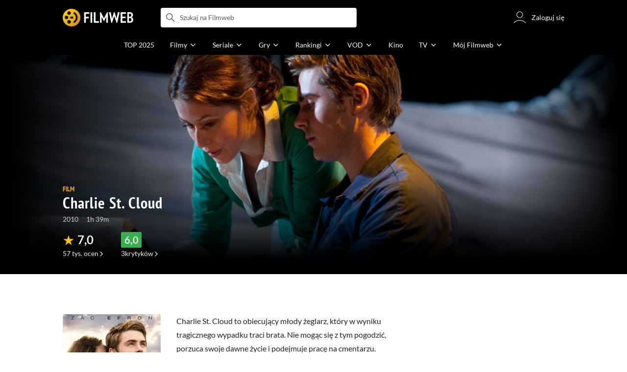

--- FILE ---
content_type: text/html;charset=utf-8
request_url: https://www.filmweb.pl/film/Charlie+St.+Cloud-2010-525889
body_size: 60601
content:
<!doctype html><html lang="pl"><head><title>Charlie St. Cloud (2010) - Filmweb</title><meta name="title" content="Charlie St. Cloud (2010) - Filmweb"><meta charset="utf-8"><meta name="theme-color" content="#000"><meta name="gwt:property" content="locale=pl"><meta name="distribution" content="global"><meta name="rating" content="general"><meta name="revisit-after" content="1 days"><meta name="y_key" content="8e4c5b0ce0c1cd43"><meta name="format-detection" content="telephone=no"><meta name="apple-itunes-app" content="app-id=1598329154"><meta name="viewport" content="width=device-width, initial-scale=1, maximum-scale=1, user-scalable=no, viewport-fit=cover"><meta name="google-site-verification" content="ZLPK2MG9lmQ5omofcUZwSObmWfyiTBQxrd0cCaYNuRo"><meta name="msapplication-starturl" content="/"><meta property="og:site_name" content="Filmweb"><meta property="fb:app_id" content="226887730845"><meta property="og:title" content="Charlie St. Cloud | Film | 2010"><meta property="og:description" content="Charlie St. Cloud (2010) - Charlie St. Cloud to obiecujący młody żeglarz, kt&oacute;ry w wyniku tragicznego wypadku traci brata. Nie mogąc się z tym pogodzić, porzuca swoje dawne życie i podejmuje..."><meta property="og:type" content="video.movie"><meta property="og:url" content="https://www.filmweb.pl/film/Charlie+St.+Cloud-2010-525889"><meta property="og:image" content="https://fwcdn.pl/fpo/58/89/525889/7341299_2.3.jpg"><meta property="og:image:url" content="https://fwcdn.pl/fpo/58/89/525889/7341299_2.3.jpg"><meta property="og:image:secure_url" content="https://fwcdn.pl/fpo/58/89/525889/7341299_2.3.jpg"><meta property="og:image:type" content="image/jpeg"><meta property="og:image:width" content="500"><meta property="og:image:height" content="722"><meta property="og:image:alt" content="plakat - Charlie St. Cloud"><meta name="twitter:card" content="summary"><meta name="twitter:site" content="@Filmweb"><meta name="description" content="Charlie St. Cloud (2010) - Charlie St. Cloud to obiecujący młody żeglarz, kt&oacute;ry w wyniku tragicznego wypadku traci brata. Nie mogąc się z tym pogodzić, porzuca swoje dawne życie i podejmuje..."><meta name="referrer" content="strict-origin-when-cross-origin"><meta property="og:locale" content="pl_PL"><meta name="lasttime" content="21/01/2026 17:21"><meta name="referrer" content="strict-origin-when-cross-origin"><meta name="robots" content="all"><link rel="preconnect" href="https://fwcdn.pl"><link rel="preconnect" href="//fonts.googleapis.com"><link rel="preconnect" href="//fonts.gstatic.com"><link rel="preconnect" href="https://sdk.privacy-center.org" referrerpolicy="same-origin"><link rel="preconnect" href="https://www3.smartadserver.com" referrerpolicy="same-origin"><link rel="preconnect" href="https://pro.hit.gemius.pl" referrerpolicy="same-origin"><link rel="preconnect" href="https://collector-analytics.efigence.com" referrerpolicy="same-origin"><link rel="preconnect" href="https://connect.facebook.net" referrerpolicy="same-origin"><link rel="preconnect" href="https://www.facebook.com" referrerpolicy="same-origin"><link rel="preconnect" href="https://www.google-analytics.com" referrerpolicy="same-origin"><link rel="manifest" href="/manifest.json"><link rel="icon" href="https://fwcdn.pl/prt/static/images/fw/icons2/228x228.png" sizes="228x228"><link rel="shortcut icon" href="https://fwcdn.pl/prt/static/images/fw/icons2/228x228.png" sizes="228x228"><link rel="mask-icon" href="https://fwcdn.pl/prt/static/images/fw/icons2/filmweb-touchbar-icon.svg" color="#ECB014"><link rel="apple-touch-icon" href="https://fwcdn.pl/prt/static/images/fw/icons2/32x32.png" sizes="32x32"><link rel="apple-touch-icon" href="https://fwcdn.pl/prt/static/images/fw/icons2/60x60.png" sizes="60x60"><link rel="apple-touch-icon" href="https://fwcdn.pl/prt/static/images/fw/icons2/75x75.png" sizes="75x75"><link rel="apple-touch-icon" href="https://fwcdn.pl/prt/static/images/fw/icons2/120x120.png" sizes="120x120"><link rel="apple-touch-icon" href="https://fwcdn.pl/prt/static/images/fw/icons2/152x152.png" sizes="152x152"><link rel="apple-touch-icon" href="https://fwcdn.pl/prt/static/images/fw/icons2/192x192.png" sizes="192x192"><link rel="apple-touch-icon" href="https://fwcdn.pl/prt/static/images/fw/icons2/256x256.png" sizes="256x256"><link rel="apple-touch-icon" href="https://fwcdn.pl/prt/static/images/fw/icons2/512x512.png" sizes="512x512"><link rel="shortcut icon" type="image/x-icon" href="https://fwcdn.pl/prt/static/images/fw/icons2/fw-favicons.ico" sizes="16x16 24x24 32x32 48x48 64x64"><link rel="bookmark icon" type="image/x-icon" href="https://fwcdn.pl/prt/static/images/fw/icons2/fw-favicons.ico" sizes="16x16 24x24 32x32 48x48 64x64"><link href="https://fwcdn.pl/front/ogfx/opensearch/portal.xml" title="Filmweb.pl" type="application/opensearchdescription+xml" rel="search"><link href="https://fwcdn.pl/front/ogfx/opensearch/films.xml" title="Filmweb.pl - Filmy" type="application/opensearchdescription+xml" rel="search"><link href="https://fwcdn.pl/front/ogfx/opensearch/people.xml" title="Filmweb.pl - Ludzie filmu" type="application/opensearchdescription+xml" rel="search"><link rel="preload" href="//pro.hit.gemius.pl/xgemius.js" as="script" referrerpolicy="same-origin"><link rel="preload" href="//ced.sascdn.com/tag/2114/smart.js" as="script" referrerpolicy="same-origin"><link rel="preload" href="https://fwcdn.pl/front/assets/LatoRegular.woff2" as="font" type="font/woff2" crossorigin="anonymous"><link rel="preload" href="https://fwcdn.pl/front/assets/LatoBold.woff2" as="font" type="font/woff2" crossorigin="anonymous"><link rel="preload" href="https://fwcdn.pl/front/assets/PTSansNarrow.woff2" as="font" type="font/woff2" crossorigin="anonymous"><link rel="preload" href="https://fwcdn.pl/front/assets/PTSansNarrowBold.woff2" as="font" type="font/woff2" crossorigin="anonymous"><link rel="preload" href="https://www.filmweb.pl/api/v1/ads/targeted" as="fetch"><link rel="preload" href="https://www.filmweb.pl/api/v1/vod/providers/list" as="fetch"><link rel="canonical" href="https://www.filmweb.pl/film/Charlie+St.+Cloud-2010-525889"><script>
    (function (a) {

        if (/(android|bb\d+|meego).+mobile|avantgo|bada\/|blackberry|blazer|compal|elaine|fennec|hiptop|iemobile|ip(hone|od)|iris|kindle|lge |maemo|midp|mmp|mobile.+firefox|netfront|opera m(ob|in)i|palm( os)?|phone|p(ixi|re)\/|plucker|pocket|psp|series(4|6)0|symbian|treo|up\.(browser|link)|vodafone|wap|windows ce|xda|xiino/i.test(a) || /1207|6310|6590|3gso|4thp|50[1-6]i|770s|802s|a wa|abac|ac(er|oo|s\-)|ai(ko|rn)|al(av|ca|co)|amoi|an(ex|ny|yw)|aptu|ar(ch|go)|as(te|us)|attw|au(di|\-m|r |s )|avan|be(ck|ll|nq)|bi(lb|rd)|bl(ac|az)|br(e|v)w|bumb|bw\-(n|u)|c55\/|capi|ccwa|cdm\-|cell|chtm|cldc|cmd\-|co(mp|nd)|craw|da(it|ll|ng)|dbte|dc\-s|devi|dica|dmob|do(c|p)o|ds(12|\-d)|el(49|ai)|em(l2|ul)|er(ic|k0)|esl8|ez([4-7]0|os|wa|ze)|fetc|fly(\-|_)|g1 u|g560|gene|gf\-5|g\-mo|go(\.w|od)|gr(ad|un)|haie|hcit|hd\-(m|p|t)|hei\-|hi(pt|ta)|hp( i|ip)|hs\-c|ht(c(\-| |_|a|g|p|s|t)|tp)|hu(aw|tc)|i\-(20|go|ma)|i230|iac( |\-|\/)|ibro|idea|ig01|ikom|im1k|inno|ipaq|iris|ja(t|v)a|jbro|jemu|jigs|kddi|keji|kgt( |\/)|klon|kpt |kwc\-|kyo(c|k)|le(no|xi)|lg( g|\/(k|l|u)|50|54|\-[a-w])|libw|lynx|m1\-w|m3ga|m50\/|ma(te|ui|xo)|mc(01|21|ca)|m\-cr|me(rc|ri)|mi(o8|oa|ts)|mmef|mo(01|02|bi|de|do|t(\-| |o|v)|zz)|mt(50|p1|v )|mwbp|mywa|n10[0-2]|n20[2-3]|n30(0|2)|n50(0|2|5)|n7(0(0|1)|10)|ne((c|m)\-|on|tf|wf|wg|wt)|nok(6|i)|nzph|o2im|op(ti|wv)|oran|owg1|p800|pan(a|d|t)|pdxg|pg(13|\-([1-8]|c))|phil|pire|pl(ay|uc)|pn\-2|po(ck|rt|se)|prox|psio|pt\-g|qa\-a|qc(07|12|21|32|60|\-[2-7]|i\-)|qtek|r380|r600|raks|rim9|ro(ve|zo)|s55\/|sa(ge|ma|mm|ms|ny|va)|sc(01|h\-|oo|p\-)|sdk\/|se(c(\-|0|1)|47|mc|nd|ri)|sgh\-|shar|sie(\-|m)|sk\-0|sl(45|id)|sm(al|ar|b3|it|t5)|so(ft|ny)|sp(01|h\-|v\-|v )|sy(01|mb)|t2(18|50)|t6(00|10|18)|ta(gt|lk)|tcl\-|tdg\-|tel(i|m)|tim\-|t\-mo|to(pl|sh)|ts(70|m\-|m3|m5)|tx\-9|up(\.b|g1|si)|utst|v400|v750|veri|vi(rg|te)|vk(40|5[0-3]|\-v)|vm40|voda|vulc|vx(52|53|60|61|70|80|81|83|85|98)|w3c(\-| )|webc|whit|wi(g |nc|nw)|wmlb|wonu|x700|yas\-|your|zeto|zte\-/i.test(a.substr(0, 4))) {
            window.isMobile = true;
        } else {
            window.isMobile = false;
        }

    })(navigator.userAgent || navigator.vendor || window.opera);

</script><script data-type="globals">
    window.globals ||= {
        module: {},
        settings: {
            gdpr: {
                didomiConsentManager: true
            }
        },
        performance: {
            startTime: performance.now()
        },
    }

    window.globals.page = {
        name: "filmMain",
        smartPageId: 728926,
    };

    window.globals.page.entity = { "name" : "film", "id": 525889, "type": "film" };                                                
</script><script data-type="globals">    window.IRI ||= {};
    window.IRI.paths ||= {};
    window.IRI.paths.api = 'https://www.filmweb.pl/api/v1';
    window.ENV = 'production';

    var canonical = 'https://www.filmweb.pl/film/Charlie+St.+Cloud-2010-525889';</script><script src="https://fwcdn.pl/front/assets/BnyXs7St_004.js" crossorigin></script><script src="https://fwcdn.pl/front/assets/PqTprxeZ_004.js" crossorigin></script><script type="text/javascript">
    window.gdprAppliesGlobally=true;(function(){function a(e){if(!window.frames[e]){if(document.body&&document.body.firstChild){var t=document.body;var n=document.createElement("iframe");n.style.display="none";n.name=e;n.title=e;t.insertBefore(n,t.firstChild)}
    else{setTimeout(function(){a(e)},5)}}}function e(n,r,o,c,s){function e(e,t,n,a){if(typeof n!=="function"){return}if(!window[r]){window[r]=[]}var i=false;if(s){i=s(e,t,n)}if(!i){window[r].push({command:e,parameter:t,callback:n,version:a})}}e.stub=true;function t(a){if(!window[n]||window[n].stub!==true){return}if(!a.data){return}
    var i=typeof a.data==="string";var e;try{e=i?JSON.parse(a.data):a.data}catch(t){return}if(e[o]){var r=e[o];window[n](r.command,r.parameter,function(e,t){var n={};n[c]={returnValue:e,success:t,callId:r.callId};a.source.postMessage(i?JSON.stringify(n):n,"*")},r.version)}}
    if(typeof window[n]!=="function"){window[n]=e;if(window.addEventListener){window.addEventListener("message",t,false)}else{window.attachEvent("onmessage",t)}}}e("__tcfapi","__tcfapiBuffer","__tcfapiCall","__tcfapiReturn");a("__tcfapiLocator");(function(e,tgt){
    var t=document.createElement("script");t.id="spcloader";t.type="text/javascript";t.async=true;t.src="https://sdk.privacy-center.org/"+e+"/loader.js?target_type=notice&target="+tgt;t.charset="utf-8";var n=document.getElementsByTagName("script")[0];n.parentNode.insertBefore(t,n)})("ab1262c8-61e7-44b9-becc-6a6b50a75aca","3akHRQcV")})();
</script><script>
        window.canRunOverlays = new Promise(resolve => {
            window.canRunOverlaysResolve = resolve;
        });

        window.rodo.waitForConsent().then(function(){
            Promise.all([window.rodo.checkIsDidomiConsent('c:webankieta-FtNkbRBG'), window.canRunOverlays]).then((([consent, overlay]) => {
                if (document.cookie.includes('_fwuser_logged=') ) {
                    if (consent && overlay) {
                        !function(e,t,n,o,a){var c=e.Startquestion=e.Startquestion||{};c.invoked?e.console&&console.warn&&console.warn("Startquestion snippet included twice."):(c.invoked=!0,c.queue=[],c.call=function(){c.queue.push(Array.prototype.slice.call(arguments))},(e=t.createElement("script")).type="text/javascript",e.async=!0,e.src=n,(t=t.getElementsByTagName("script")[0]).parentNode.insertBefore(e,t),c.call({type:"load",config:{key:o,lang:a}}))}(window,document,'https://library.startquestion.com/current/startquestion.js','79a82413-513b-439f-a0ef-0a33991a0dd4','pl');
                    }
                }
            }));
        });
    </script><script src="https://fwcdn.pl/front/assets/CARW8CyV_004.js" crossorigin></script><script src="https://fwcdn.pl/front/assets/DPWpPnMn_004.js" crossorigin></script><script src="https://fwcdn.pl/front/assets/k6vUihtT_004.js" crossorigin></script><script src="https://fwcdn.pl/front/assets/Gdqzb27O_004.js" crossorigin></script><script>
            window.globals.module["KeywordsModule"] = new Promise((resolve) => {
                window.globals.module["resolveKeywordsModule"] = resolve;
            });
        </script><link rel="stylesheet" href="https://fwcdn.pl/front/assets/D4MXxT0s_004.css" type="text/css" crossorigin/><script src="https://fwcdn.pl/front/assets/CaSQIe0b_004.js" type="module" async crossorigin></script><script type="text/javascript">
    var gemius_identifier = '.KtArbS4a2t3caNx6E27asSZDfXyF_d4HMDEcK4J.nb.v7';
    var gemius_use_cmp = true;
    var gemius_extraparameters = new Array(`logged=${ document.cookie.includes('_fwuser_logged=') }`);

    // lines below shouldn't be edited
    function gemius_pending(i) {
        window[i] = window[i] || function () {
            var x = window[i + '_pdata'] = window[i + '_pdata'] || [];
            x[x.length] = arguments;
        };
    }

    gemius_pending('gemius_hit');
    gemius_pending('gemius_cmd');
    gemius_pending('gemius_event');
    gemius_pending('pp_gemius_hit');
    gemius_pending('pp_gemius_event');
</script><script type="didomi/javascript" data-vendor="iab:328">
            <!--//--><![CDATA[//><!--
            (function (d, t) {
                try {
                    var gt = d.createElement(t), s = d.getElementsByTagName(t)[0],
                        l = 'http' + ((location.protocol == 'https:') ? 's' : '');
                    gt.setAttribute('async', 'async');
                    gt.setAttribute('referrerpolicy', 'same-origin');
                    gt.src = l + '://pro.hit.gemius.pl/xgemius.js';
                    s.parentNode.insertBefore(gt, s);
                } catch (e) {
                }
            })(document, 'script');
            //--><!]]>
        </script><script>
    window.logout = async function(target) {
        if (document.cookie.indexOf('_fwuser_logged=') === -1) {
            console.warn("user not logged in");
            return;
        }

        if (this.isInProgress) return;

                document.cookie.split(";").forEach((c) => {
            document.cookie = c.replace(/^ +/, "").replace(/=.*/, "=;expires=" + new Date().toUTCString() + ";path=/");
        });

        this.isInProgress = true;
        console.log('logout | action performed');

        fetch('https://www.filmweb.pl/api/v1/logout', {
            method: 'POST',
            credentials: 'include'
        }).then(() => {
            if (target) {
                document.location = target;
            } else {
                window.location.reload();
            }
        }).catch(error => {
            console.error(error);
            setTimeout(()=> {
                window.location.reload();
            }, 3000);
        });
    }
</script><script data-type="globals">
    (function (IRI) {

        document.documentElement.classList.add('js');
        window.isMobile ? document.documentElement.classList.add('mobile') : null;

        IRI.globals = IRI.globals || {};
        IRI.globals.locale = 'pl_PL';
                IRI.globals.isMobile = window.isMobile;         IRI.globals.isIphone = /iPhone/.test(navigator.userAgent) && !window.MSStream;
        IRI.globals.isAndroid = /Android/.test(navigator.userAgent);
        IRI.globals.smartSiteId = window.isMobile ? 118165 : 118159;
        IRI.globals.smartPageId = 728926;
        IRI.globals.pageId = "filmMain";

                    if (window.location.pathname.indexOf('/iri-admin') >= 0 || window.location.pathname.indexOf('/pepsi') === 0) {
                window.IRI_DA = true;             }
        
        
        
                
                 
        window.linkableIdForSmartSection = 'filmMain_film';

                
        IRI.globals.smartPageId = Number(728538);
    })(window.IRI = window.IRI || {});
</script><div data-asset="cover-photo"><style>.page[data-linkable="filmMain"] .filmCoverSection__wrapper{display:flex;position:relative;flex-direction:column;justify-content:flex-end;background:#000}.page[data-linkable="filmMain"] .filmCoverSection__bg{position:absolute;top:0;left:50%;width:100%;max-width:78rem;transform:translate(-50%,0);background-position-x:center;background-position-y:top;background-repeat:no-repeat;background-color:#000;background-size:cover}.page[data-linkable="filmMain"] .filmCoverSection__bg::before{content:'';position:absolute;inset:0;width:100%;max-width:78rem;height:100%;background:linear-gradient(to bottom,rgba(0,0,0,0.72),rgba(0,0,0,0) 5.375rem,rgba(0,0,0,0) 4rem,rgba(0,0,0,1))}@media screen and (min-width:768px){.page[data-linkable="filmMain"] .filmCoverSection__bg::before{content:'';inset:0;height:100%;background:linear-gradient(180deg,rgba(0,0,0,1),rgba(0,0,0,0.001) 26.7%,rgba(0,0,0,0.001) 64%,rgba(0,0,0,1) 100%),linear-gradient(90deg,rgba(0,0,0,1),rgba(0,0,0,0.001) 32%,rgba(0,0,0,0) 81.41%,rgba(0,0,0,1) 100%)}}.site__content+.page[data-linkable] .filmCoverSection,.page[data-linkable]+.page[data-linkable] .filmCoverSection{overflow:hidden}</style><script>
    window.globals.module.WaitingModule.runWhenReady('PAGE', () => {
                    document.querySelector('.page[data-linkable="filmMain"]').classList.add('coverPhoto');
            (function (page) {
                page.coverPhotoEditor = '';
            })(IRI.globals.page = IRI.globals.page || {});

            });
</script><link rel="preload" href="https://fwcdn.pl/fph/58/89/525889/200355_1.1.jpg" as="image"><link rel="preload" href="https://fwcdn.pl/fcp/58/89/525889/2061.0.jpg" as="image" imagesrcset="https://fwcdn.pl/fcp/58/89/525889/2061.0.jpg 1x, https://fwcdn.pl/fcp/58/89/525889/2061.1.jpg 2x" media="(max-width: 768px)"><style>.page[data-linkable="filmMain"] .filmCoverSection__coverPhoto .filmCoverSection__bg{background-image:url(https://fwcdn.pl/fcp/58/89/525889/2061.0.jpg);background-image:-webkit-image-set(url(https://fwcdn.pl/fcp/58/89/525889/2061.0.jpg) 1x,url(https://fwcdn.pl/fcp/58/89/525889/2061.1.jpg) 2x)}@media screen and (max-width:768px){.page[data-linkable="filmMain"].coverPhoto--episode .filmCoverSection__coverPhoto .filmCoverSection__bg{background-position-y:50%}}@media screen and (min-width:768px){.page[data-linkable="filmMain"] .filmCoverSection__coverPhoto .filmCoverSection__bg{background-image:url(https://fwcdn.pl/fph/58/89/525889/200355_1.1.jpg);background-position-y:1% !important}}</style><style>.page[data-linkable="filmMain"] .filmCoverSection__wrapper{min-height:21.5rem;padding-top:12rem;padding-bottom:1rem;margin-top:-3.5rem}.page[data-linkable="filmMain"].noCoverPhoto .filmCoverSection__wrapper{padding-top:7rem}.page[data-linkable="episodeMain"].noCoverPhoto .filmCoverSection__wrapper{padding-top:0}.page[data-linkable="filmMain"] .filmCoverSection__bg{height:21.5rem}.page[data-linkable="filmMain"].noCoverPhoto .filmCoverSection__bg{height:15.25rem}.page[data-linkable="filmMain"] .filmCoverSection__posterLink{width:5.4375rem;height:7.125rem;margin-left:0}.page[data-linkable="filmMain"] .filmCoverSection__buttons{top:4.375rem}@media screen and (min-width:768px){.page[data-linkable="filmMain"] .filmCoverSection__wrapper{min-height:22.5rem;padding-bottom:2rem}}@media screen and (min-width:1152px){.page[data-linkable="filmMain"] .filmCoverSection__wrapper{margin-top:-7rem;padding-top:7.8125rem}.page[data-linkable="filmMain"] .filmCoverSection__wrapper{min-height:35rem;padding-top:20.375rem}.page[data-linkable="filmMain"] .filmCoverSection__bg{height:33rem;background-size:cover}}@media screen and (min-width:768px){.page[data-linkable="filmMain"] .filmCoverSection__wrapper{min-height:30.125rem}}@media screen and (min-width:1152px){.page[data-linkable="filmMain"] .filmCoverSection__wrapper{min-height:35rem;padding-top:20.375rem}.page[data-linkable="filmMain"] .filmCoverSection__bg{height:33rem;background-size:cover}.page[data-linkable="filmMain"] .filmCoverSection__bg::before{height:33rem}.page[data-linkable="filmMain"] .filmCoverSection__buttons{top:8rem}}</style></div><script>
    window.globals.module.WaitingModule.setPartLoaded('HTML_HEAD');
</script> <script type="application/javascript">
    window.env = window.ENV = 'production';
    window.publicPath = 'https://fwcdn.pl/front/';
</script><link rel="stylesheet" href="https://fwcdn.pl/front/assets/DE7T7UQc_004.css" type="text/css" crossorigin><link rel="stylesheet" href="https://fwcdn.pl/front/assets/Bx3SUFM3_004.css" type="text/css" crossorigin><link rel="stylesheet" href="https://fwcdn.pl/front/assets/lQq0dts0_004.css" type="text/css" crossorigin><link rel="stylesheet" href="https://fwcdn.pl/front/assets/DtbU_xVK_004.css" type="text/css" crossorigin><link rel="stylesheet" href="https://fwcdn.pl/front/assets/Y3Rw3xtF_004.css" type="text/css" crossorigin><link rel="stylesheet" href="https://fwcdn.pl/front/assets/B4iWt0ky_004.css" type="text/css" crossorigin><link rel="stylesheet" href="https://fwcdn.pl/front/assets/BJERiOEs_004.css" type="text/css" crossorigin><link rel="stylesheet" href="https://fwcdn.pl/front/assets/C6I0iHRr_004.css" type="text/css" crossorigin><link rel="stylesheet" href="https://fwcdn.pl/front/assets/nhnztZTB_004.css" type="text/css" crossorigin><link rel="stylesheet" href="https://fwcdn.pl/front/assets/BiiqO39m_004.css" type="text/css" crossorigin><link rel="stylesheet" href="https://fwcdn.pl/front/assets/B7AQfTro_004.css" type="text/css" crossorigin><link rel="stylesheet" href="https://fwcdn.pl/front/assets/nP-QapA6_004.css" type="text/css" crossorigin><link rel="stylesheet" href="https://fwcdn.pl/front/assets/Dk4QcYDq_004.css" type="text/css" crossorigin><link rel="stylesheet" href="https://fwcdn.pl/front/assets/BaOkxXhY_004.css" type="text/css" crossorigin><link rel="stylesheet" href="https://fwcdn.pl/front/assets/BwjzeUjN_004.css" type="text/css" crossorigin><link rel="stylesheet" href="https://fwcdn.pl/front/assets/hgd4GPkN_004.css" type="text/css" crossorigin><link rel="stylesheet" href="https://fwcdn.pl/front/assets/C7HnTL98_004.css" type="text/css" crossorigin><link rel="stylesheet" href="https://fwcdn.pl/front/assets/BbFi_H4x_004.css" type="text/css" crossorigin><link rel="stylesheet" href="https://fwcdn.pl/front/assets/CnY0VRPW_004.css" type="text/css" crossorigin><link rel="stylesheet" href="https://fwcdn.pl/front/assets/CaMqU2LN_004.css" type="text/css" crossorigin><link rel="stylesheet" href="https://fwcdn.pl/front/assets/Y3Rw3xtF_004.css" type="text/css" crossorigin><link rel="stylesheet" href="https://fwcdn.pl/front/assets/ByaWRxV8_004.css" type="text/css" crossorigin><link rel="stylesheet" href="https://fwcdn.pl/front/assets/w-KHzlHl_004.css" type="text/css" crossorigin><link rel="stylesheet" href="https://fwcdn.pl/front/assets/Bkpm0j4Z_004.css" type="text/css" crossorigin><link rel="stylesheet" href="https://fwcdn.pl/front/assets/B7AQfTro_004.css" type="text/css" crossorigin><link rel="stylesheet" href="https://fwcdn.pl/front/assets/BadGfK7e_004.css" type="text/css" crossorigin><link rel="stylesheet" href="https://fwcdn.pl/front/assets/B7AQfTro_004.css" type="text/css" crossorigin><link rel="stylesheet" href="https://fwcdn.pl/front/assets/J2XnD2pm_004.css" type="text/css" crossorigin><link rel="stylesheet" href="https://fwcdn.pl/front/assets/uiMffxMP_004.css" type="text/css" crossorigin><link rel="stylesheet" href="https://fwcdn.pl/front/assets/BY4nN1Lf_004.css" type="text/css" crossorigin><link rel="stylesheet" href="https://fwcdn.pl/front/assets/B7AQfTro_004.css" type="text/css" crossorigin><link rel="stylesheet" href="https://fwcdn.pl/front/assets/Dk4QcYDq_004.css" type="text/css" crossorigin><link rel="stylesheet" href="https://fwcdn.pl/front/assets/BwjzeUjN_004.css" type="text/css" crossorigin><link rel="stylesheet" href="https://fwcdn.pl/front/assets/Cm9O2Hec_004.css" type="text/css" crossorigin><link rel="stylesheet" href="https://fwcdn.pl/front/assets/Hcj0c53k_004.css" type="text/css" crossorigin><link rel="stylesheet" href="https://fwcdn.pl/front/assets/Cu_Ax8dL_004.css" type="text/css" crossorigin><link rel="stylesheet" href="https://fwcdn.pl/front/assets/B6hCFzON_004.css" type="text/css" crossorigin><link rel="stylesheet" href="https://fwcdn.pl/front/assets/B7AQfTro_004.css" type="text/css" crossorigin><link rel="stylesheet" href="https://fwcdn.pl/front/assets/D__cbHv-_004.css" type="text/css" crossorigin><link rel="stylesheet" href="https://fwcdn.pl/front/assets/DsonE_i-_004.css" type="text/css" crossorigin><link rel="stylesheet" href="https://fwcdn.pl/front/assets/BDwmc0Df_004.css" type="text/css" crossorigin><link rel="stylesheet" href="https://fwcdn.pl/front/assets/fBAKfuKX_004.css" type="text/css" crossorigin><link rel="stylesheet" href="https://fwcdn.pl/front/assets/NAVyQRq0_004.css" type="text/css" crossorigin><link rel="stylesheet" href="https://fwcdn.pl/front/assets/BQMhDTrb_004.css" type="text/css" crossorigin><link rel="stylesheet" href="https://fwcdn.pl/front/assets/Cbl2WhD8_004.css" type="text/css" crossorigin><link rel="stylesheet" href="https://fwcdn.pl/front/assets/qw1BQUw3_004.css" type="text/css" crossorigin><link rel="stylesheet" href="https://fwcdn.pl/front/assets/8yQPuddl_004.css" type="text/css" crossorigin><link rel="stylesheet" href="https://fwcdn.pl/front/assets/BN82cQeH_004.css" type="text/css" crossorigin><link rel="stylesheet" href="https://fwcdn.pl/front/assets/BN-N8BC__004.css" type="text/css" crossorigin><link rel="stylesheet" href="https://fwcdn.pl/front/assets/y_yfXFdt_004.css" type="text/css" crossorigin><link rel="stylesheet" href="https://fwcdn.pl/front/assets/Y3Rw3xtF_004.css" type="text/css" crossorigin><link rel="stylesheet" href="https://fwcdn.pl/front/assets/DeULhwBo_004.css" type="text/css" crossorigin><link rel="stylesheet" href="https://fwcdn.pl/front/assets/CiO7AbWp_004.css" type="text/css" crossorigin><link rel="stylesheet" href="https://fwcdn.pl/front/assets/D4MXxT0s_004.css" type="text/css" crossorigin><link rel="stylesheet" href="https://fwcdn.pl/front/assets/B4LG37q__004.css" type="text/css" crossorigin><link rel="stylesheet" href="https://fwcdn.pl/front/assets/C8EpxtNX_004.css" type="text/css" crossorigin><link rel="stylesheet" href="https://fwcdn.pl/front/assets/CFARX4sI_004.css" type="text/css" crossorigin><link rel="stylesheet" href="https://fwcdn.pl/front/assets/6lZ_VMmg_004.css" type="text/css" crossorigin><link rel="stylesheet" href="https://fwcdn.pl/front/assets/B4iWt0ky_004.css" type="text/css" crossorigin><link rel="stylesheet" href="https://fwcdn.pl/front/assets/BJERiOEs_004.css" type="text/css" crossorigin><link rel="stylesheet" href="https://fwcdn.pl/front/assets/6Q8MbC0g_004.css" type="text/css" crossorigin><link rel="stylesheet" href="https://fwcdn.pl/front/assets/D4-Jsg8E_004.css" type="text/css" crossorigin><link rel="stylesheet" href="https://fwcdn.pl/front/assets/SmgGUXYL_004.css" type="text/css" crossorigin><link rel="stylesheet" href="https://fwcdn.pl/front/assets/C6I0iHRr_004.css" type="text/css" crossorigin><link rel="stylesheet" href="https://fwcdn.pl/front/assets/nhnztZTB_004.css" type="text/css" crossorigin><link rel="stylesheet" href="https://fwcdn.pl/front/assets/BdSFe1gy_004.css" type="text/css" crossorigin><link rel="stylesheet" href="https://fwcdn.pl/front/assets/BiiqO39m_004.css" type="text/css" crossorigin><link rel="stylesheet" href="https://fwcdn.pl/front/assets/BHRc38jp_004.css" type="text/css" crossorigin><link rel="stylesheet" href="https://fwcdn.pl/front/assets/DZhDP4lg_004.css" type="text/css" crossorigin><link rel="stylesheet" href="https://fwcdn.pl/front/assets/nP-QapA6_004.css" type="text/css" crossorigin><link rel="stylesheet" href="https://fwcdn.pl/front/assets/Bn3PdlsA_004.css" type="text/css" crossorigin><link rel="stylesheet" href="https://fwcdn.pl/front/assets/DJhAc1GO_004.css" type="text/css" crossorigin><link rel="stylesheet" href="https://fwcdn.pl/front/assets/BaOkxXhY_004.css" type="text/css" crossorigin><link rel="stylesheet" href="https://fwcdn.pl/front/assets/Cnzos7qn_004.css" type="text/css" crossorigin><link rel="stylesheet" href="https://fwcdn.pl/front/assets/DTpdZ3Lz_004.css" type="text/css" crossorigin><link rel="stylesheet" href="https://fwcdn.pl/front/assets/Cpi1xJoI_004.css" type="text/css" crossorigin><link rel="stylesheet" href="https://fwcdn.pl/front/assets/BIOfWix9_004.css" type="text/css" crossorigin><link rel="stylesheet" href="https://fwcdn.pl/front/assets/DdSEH_OA_004.css" type="text/css" crossorigin><link rel="stylesheet" href="https://fwcdn.pl/front/assets/bClX9Rev_004.css" type="text/css" crossorigin><link rel="stylesheet" href="https://fwcdn.pl/front/assets/C2gY4anj_004.css" type="text/css" crossorigin><link rel="stylesheet" href="https://fwcdn.pl/front/assets/BMvNZT-t_004.css" type="text/css" crossorigin><link rel="stylesheet" href="https://fwcdn.pl/front/assets/C9jYlQ7C_004.css" type="text/css" crossorigin><link rel="stylesheet" href="https://fwcdn.pl/front/assets/B_0hiL56_004.css" type="text/css" crossorigin><link rel="stylesheet" href="https://fwcdn.pl/front/assets/hgd4GPkN_004.css" type="text/css" crossorigin><script src="https://fwcdn.pl/front/assets/DkUC2CzS_004.js" type="module" crossorigin></script><script>
    (() => {
        let maxErrors = 10;
        const reportedErrors = [];

        const defaults = {
            code : 'frontend',
            url : document.URL,
            msg : '',
            data : {
                logged : document.cookie.includes('_fwuser_logged='),
                hasAdblock: window.hasAdblock || null,
                isMobile : !!window.isMobile
            },
            stacktrace : '',
            tag : 'frontend'
        };

        window.reportError = (errorConfig = {}, errorData = {}, limited = true) => {
            if (window.ENV === 'development') { return; }
            if (limited && maxErrors-- <= 0) { return; }

            const params = Object.assign({}, defaults, errorConfig);
            Object.assign(params.data, defaults.data, errorData);

            if (!reportedErrors.includes(params)) {
                reportedErrors.push(params);

                const http = new XMLHttpRequest();
                http.open("POST", "/report/error", true);
                http.setRequestHeader("Content-type", "application/json");
                http.send(JSON.stringify(params));
            }
        }
    })();

    (() => {
        function getErrorMessage(e) {
            if(e && e.stack) {
                return e.stack
            } else if (e && e.error && e.error.stack) {
                return e.error.stack
            } else {
                return 'null'
            }
        }

        if (!window.navigator.userAgent.match(/(MSIE|Trident|Googlebot)/)) {
            window.addEventListener('error', function(event) {
                reportError({
                    msg: event.message || '',
                    stacktrace: getErrorMessage(event),
                });
            });
        }
    })();
</script><script>
    var IRI_FULL_DOMAIN = 'https://www.filmweb.pl'; 
    window.webPushPublicKey = "BMfXgMXhzjJl70Tyzu8QEy_Tnp7-jnIENiXth6rb-qIWrBOImqVQO-zzJpOXJWE4uy5hHCJJ6fg6KoW0s-Bgs00";

    (function (IRI) {
        IRI.paths = IRI.paths || {};
        // IRI.paths.api = 'https://www.filmweb.pl/api/v1';
        // IRI.paths.api = 'https://www.filmweb.pl/api/v1';
        IRI.paths.domain = 'filmweb.pl';
        IRI.paths.cookieDomain = 'filmweb.pl';
        IRI.paths.repo = {
            news: 'https://fwcdn.pl/nph',// news
            oldNews: 'https://fwcdn.pl/onph',// old news
            quiz: 'https://fwcdn.pl/quiz',// quiz
            character: 'https://fwcdn.pl/cpo',// person
            world: 'https://fwcdn.pl/cwpo',// world
            p: 'https://fwcdn.pl/ppo',// person
            f: 'https://fwcdn.pl/fpo',// film
            s: 'https://fwcdn.pl/fpo',// serial
            g: 'https://fwcdn.pl/fpo',// game
            a: 'https://fwcdn.pl/award',// award
            u: 'https://fwcdn.pl/user', // user
            photo: 'https://fwcdn.pl/fph',
            vod: 'https://fwcdn.pl/vodp',
            transcoded: 'https://fwcdn.pl/video',
            webVideo: 'https://fwcdn.pl/webv',
        };
        IRI.paths.WelcomeScreen = "https://fwcdn.pl/front/assets/DHMjH_ox_004.js";

        IRI.paths.fullDomain = IRI_FULL_DOMAIN;         IRI.paths.pathPrefix = "";
                IRI.paths.channelIcoPathBase = 'https://fwcdn.pl/chan';
        IRI.paths.assistant = '/ajax/assistant';
        IRI.paths.assistantAll = '/ajax/assistant-all';
        IRI.paths.notifications = '/ajax/notifications';
        IRI.paths.userView = '/user/__userName__';
        IRI.paths.settings = '/settings';
        IRI.paths.settingsAvatar = '/settings/avatar';
        IRI.paths.login = {
            google: '/login',
        };
        IRI.paths.logout = '/logout';

        IRI.paths.discountCenterPage = '/discounts';
        IRI.paths.plusLandingPage = '/plus';

            IRI.paths.gwt = 'https://fwcdn.pl/gwt';

            IRI.paths.userPlug = 'https://fwcdn.pl/front/ogfx/beta/ic/plugs/v01/user_plug.svg';
        IRI.paths.userPlugs = {
            M: 'https://fwcdn.pl/front/ogfx/avatars/male.svg',
            F: 'https://fwcdn.pl/front/ogfx/avatars/female.svg',
            X: 'https://fwcdn.pl/front/ogfx/avatars/asexual.svg',
        }

        IRI.paths.defaultPlug = 'https://fwcdn.pl/front/ogfx/beta/ic/plugs/v01/plug.svg';
        IRI.paths.whitePlug = 'https://fwcdn.pl/front/ogfx/beta/ic/plugs/v01/plug-white.svg';

        IRI.paths.notificationEventsMarkRead = '/ajax/notifications/markRead';

        IRI.paths.gfx = 'https://fwcdn.pl/front/ogfx';

        IRI.globals.fbConnectAppId = '226887730845';

                IRI.env = "PRODUCTION";

        if (['activatePage', 'resetPasswordPageNew'].includes(IRI.globals.pageId)) {
            localStorage.removeItem('cache_logged_info');
        }

        // IRI._loggedInfo = null;
        (function(loggedInfoString) {
            if (loggedInfoString && document.cookie.indexOf('_fwuser_logged=') >= 0) {
                IRI._loggedInfo = JSON.parse(loggedInfoString);

                if (IRI._loggedInfo?.photo) {
                    IRI._loggedAvatar = IRI.paths.repo.u + IRI._loggedInfo.photo.sourcePath.replace('$', '2');
                } else if (IRI._loggedInfo?.facebookId) {
                    IRI._loggedAvatar = 'https://graph.facebook.com/' + IRI._loggedInfo.facebookId + '/picture?width=150&height=150';
                } else {
                    // IRI._loggedAvatar = IRI.paths.userPlugs[IRI._loggedInfo?.personalData?.sex || 'X'];
                    IRI._loggedAvatar = 'https://fwcdn.pl/front/ogfx/t.gif';
                }

                // document.write('<link rel="preload" href="' + IRI._loggedAvatar + '" as="image">');
            }
        })(localStorage.getItem('cache_logged_info'));
    })(window.IRI || {});

        var sas = sas || {};
    sas.cmd = sas.cmd || [];



                                                                                                                                                                                                                                                                                                                        

</script><script>
            window.globals.module["CSAModule"] = new Promise((resolve) => {
                window.globals.module["resolveCSAModule"] = resolve;
            });
        </script><script src="https://fwcdn.pl/front/assets/D1u_Oaw3_004.js" type="module" async crossorigin></script><script>
    /** @deprecated instead of await IRI.csa use await (await window.globals.module.CSAModule).state */
    window.IRI ||= {};
    window.IRI.csa = (async () => (await window.globals.module.CSAModule).state)();
</script><script>
            window.globals.module["AdsRichContentModule"] = new Promise((resolve) => {
                window.globals.module["resolveAdsRichContentModule"] = resolve;
            });
        </script><script src="https://fwcdn.pl/front/assets/HGU_VD3a_004.js" type="module" async crossorigin></script><script>
            window.globals.module["RichContentModule"] = new Promise((resolve) => {
                window.globals.module["resolveRichContentModule"] = resolve;
            });
        </script><script src="https://fwcdn.pl/front/assets/CtU0aAKw_004.js" type="module" async crossorigin></script><script>
    "use strict";

(function (IRI) {
    IRI.globals = IRI.globals || {};
    IRI.utils = IRI.utils || {};

    IRI.overlays = [];

    IRI.source ||= new Map();
    IRI.setSource = (key, value) => IRI.source.set(key, value);
})(window.IRI ||= {});

(function () {
    IRI.globals.pageAccessedByReload = (() => {
        try {
            return (
                (window.performance.navigation && window.performance.navigation.type === 1) ||
                window.performance
                    .getEntriesByType('navigation')
                    .map((nav) => nav.type)
                    .includes('reload')
            );
        } catch (e) {
            return true;
        }
    })();

    let prefixesToClean;

    if (document.cookie.indexOf('XSRF-TOKEN=') < 0) {
        prefixesToClean = ['logged', 'labile'];
    } else if (IRI.globals.pageAccessedByReload) {
        prefixesToClean = ['labile'];
    }

    if (prefixesToClean) {
        Object.keys(localStorage).forEach((key) => {
            if (prefixesToClean.indexOf(key.split('_')[0]) >= 0) {
                localStorage.removeItem(key);
            }
        });
    }
})();
</script><script>
    (() => {
        const id = parseInt(window.globals.module.StorageModule.getCookie("fupi"));

        if (isNaN(id) || id < 0 || id > 99) {
            const NEXT_YEAR = new Date();
            NEXT_YEAR.setDate(NEXT_YEAR.getDate() + 365);

            window.globals.module.StorageModule.setCookie(
                "fupi",
                Math.floor(Math.random() * 100).toString(),
                "/",
                NEXT_YEAR
            );
        }
    })()
</script><script type="didomi/javascript" data-purposes="cookies">
        (function(c,l,a,r,i,t,y){
            c[a]=c[a]||function(){(c[a].q=c[a].q||[]).push(arguments)};
            t=l.createElement(r);t.async=1;t.src="https://www.clarity.ms/tag/"+i;
            y=l.getElementsByTagName(r)[0];y.parentNode.insertBefore(t,y);
        })(window, document, "clarity", "script", "fv1x2u44u0");
    </script><script src="https://fwcdn.pl/front/assets/DvT9p1y4_004.js" crossorigin></script><script>
            window.globals.module["SmartModule"] = new Promise((resolve) => {
                window.globals.module["resolveSmartModule"] = resolve;
            });
        </script><script src="https://fwcdn.pl/front/assets/DOrByshO_004.js" type="module" async crossorigin></script><script>
    window.globals.module.WaitingModule.setPartLoaded('ASSETS');
</script></head><svg xmlns="http://www.w3.org/2000/svg" style="display: none;" id="svgDefs"> <defs> <symbol id="eyeSolid" viewBox="0 0 32 32"> <path d="M7.197 9.455c2.23-1.861 5.194-3.455 8.804-3.455s6.574 1.594 8.804 3.455c2.228 1.86 3.763 4.018 4.533 5.238l0.024 0.039c0.161 0.255 0.308 0.487 0.385 0.821 0.061 0.265 0.061 0.629 0 0.894-0.077 0.334-0.224 0.567-0.385 0.821l-0.025 0.039c-0.77 1.22-2.305 3.378-4.533 5.238-2.23 1.861-5.194 3.455-8.804 3.455s-6.574-1.594-8.804-3.455c-2.228-1.86-3.763-4.018-4.534-5.238l-0.024-0.039c-0.161-0.255-0.308-0.487-0.385-0.821-0.061-0.265-0.061-0.629 0-0.894 0.077-0.334 0.224-0.567 0.385-0.821l0.024-0.039c0.77-1.22 2.305-3.378 4.534-5.238zM16 19.333c1.841 0 3.333-1.492 3.333-3.333s-1.492-3.333-3.333-3.333c-1.841 0-3.333 1.492-3.333 3.333s1.492 3.333 3.333 3.333z" fill="currentColor"></path> </symbol> <symbol id="arrowRight" viewBox="0 0 32 32"> <path d="M18 16l-7 7c-0.552 0.552-0.552 1.448 0 2v0c0.552 0.552 1.448 0.552 2 0l8.293-8.293c0.391-0.391 0.391-1.024 0-1.414l-8.293-8.293c-0.552-0.552-1.448-0.552-2 0v0c-0.552 0.552-0.552 1.448 0 2l7 7z" fill="currentColor"></path> </symbol> <symbol id="arrowDown" viewBox="0 0 32 32"> <path d="M16 18l-7-7c-0.552-0.552-1.448-0.552-2 0v0c-0.552 0.552-0.552 1.448 0 2l8.293 8.293c0.391 0.391 1.024 0.391 1.414 0l8.293-8.293c0.552-0.552 0.552-1.448 0-2v0c-0.552-0.552-1.448-0.552-2 0l-7 7z" fill="currentColor"></path> </symbol> <symbol id="starSolid" viewBox="0 0 32 32"> <path d="M15.765 22.909l-7.588 5.505c-0.179 0.13-0.429 0.090-0.559-0.089-0.075-0.104-0.096-0.237-0.057-0.358l2.891-8.917c0.053-0.165-0.005-0.345-0.145-0.447l-7.58-5.515c-0.179-0.13-0.218-0.38-0.088-0.559 0.075-0.103 0.195-0.165 0.323-0.165l9.374-0.006c0.173-0 0.326-0.112 0.38-0.276l2.903-8.914c0.068-0.21 0.294-0.325 0.504-0.256 0.122 0.040 0.217 0.135 0.256 0.256l2.903 8.914c0.054 0.165 0.207 0.276 0.38 0.276l9.374 0.006c0.221 0 0.4 0.179 0.4 0.4-0 0.128-0.061 0.248-0.165 0.323l-7.58 5.515c-0.14 0.102-0.199 0.282-0.145 0.447l2.891 8.917c0.068 0.21-0.047 0.436-0.257 0.504-0.122 0.039-0.255 0.018-0.358-0.057l-7.588-5.505c-0.14-0.102-0.33-0.102-0.47 0z" fill="currentColor"></path> </symbol> <symbol id="close" viewBox="0 0 32 32"> <path d="M7.166 7.166c0.221-0.221 0.58-0.221 0.801 0l8.033 8.033 8.033-8.033c0.221-0.221 0.58-0.221 0.801 0s0.221 0.58 0 0.801l-8.033 8.033 8.033 8.033c0.221 0.221 0.221 0.58 0 0.801s-0.58 0.221-0.801 0l-8.033-8.033-8.033 8.033c-0.221 0.221-0.58 0.221-0.801 0s-0.221-0.58 0-0.801l8.033-8.033-8.033-8.033c-0.221-0.221-0.221-0.58 0-0.801z" fill="currentColor"></path> </symbol> <symbol id="eye" viewBox="0 0 32 32"> <path d="M19.333 16c0 1.841-1.492 3.333-3.333 3.333s-3.333-1.492-3.333-3.333c0-1.841 1.492-3.333 3.333-3.333s3.333 1.492 3.333 3.333z" fill="currentColor"></path> <path d="M16.001 6c-3.609 0-6.574 1.594-8.804 3.455-2.228 1.86-3.763 4.018-4.534 5.238l-0.024 0.039c-0.161 0.255-0.308 0.487-0.385 0.821-0.061 0.265-0.061 0.629 0 0.894 0.077 0.334 0.224 0.567 0.385 0.821l0.024 0.039c0.77 1.22 2.305 3.378 4.534 5.238 2.23 1.861 5.194 3.455 8.804 3.455s6.574-1.594 8.804-3.455c2.228-1.86 3.763-4.018 4.533-5.238l0.025-0.039c0.161-0.255 0.308-0.487 0.385-0.821 0.061-0.265 0.061-0.629 0-0.894-0.077-0.334-0.224-0.567-0.385-0.821l-0.024-0.039c-0.77-1.22-2.305-3.378-4.533-5.238-2.23-1.861-5.194-3.455-8.804-3.455zM3.791 15.405c0.73-1.156 2.179-3.189 4.261-4.926 2.080-1.736 4.752-3.145 7.949-3.145s5.869 1.409 7.949 3.145c2.082 1.737 3.53 3.77 4.261 4.926 0.192 0.305 0.216 0.354 0.237 0.446 0.016 0.069 0.016 0.229 0 0.298-0.021 0.092-0.045 0.141-0.237 0.446-0.73 1.156-2.179 3.189-4.261 4.926-2.080 1.736-4.752 3.145-7.949 3.145s-5.869-1.409-7.949-3.145c-2.082-1.737-3.53-3.77-4.261-4.926-0.192-0.305-0.216-0.354-0.237-0.446-0.016-0.069-0.016-0.229 0-0.298 0.021-0.092 0.045-0.141 0.237-0.446z" fill="currentColor"></path> </symbol> <symbol id="settings" viewBox="0 0 32 32"> <path d="M24.299 12.715c0.119 0.175 0.318 0.284 0.531 0.285h0.17c1.657 0 3 1.343 3 3s-1.343 3-3 3h-0.086c-0.259 0.001-0.493 0.156-0.595 0.394-0.112 0.253-0.060 0.537 0.118 0.719l0.060 0.060c0.563 0.563 0.88 1.326 0.88 2.122s-0.317 1.56-0.879 2.122c-0.563 0.563-1.326 0.88-2.122 0.88s-1.56-0.317-2.122-0.879l-0.052-0.052c-0.19-0.186-0.474-0.237-0.727-0.126-0.238 0.102-0.393 0.336-0.394 0.591v0.17c0 1.657-1.343 3-3 3s-3-1.343-3-3c-0.006-0.333-0.175-0.569-0.484-0.685-0.243-0.107-0.527-0.056-0.709 0.122l-0.060 0.060c-0.563 0.563-1.326 0.88-2.123 0.88s-1.56-0.317-2.122-0.879c-0.563-0.563-0.88-1.326-0.88-2.122s0.317-1.56 0.879-2.122l0.052-0.052c0.186-0.19 0.237-0.474 0.126-0.727-0.102-0.238-0.336-0.393-0.591-0.394h-0.17c-1.657 0-3-1.343-3-3s1.343-3 3-3c0.333-0.006 0.569-0.175 0.685-0.484 0.107-0.243 0.056-0.527-0.122-0.709l-0.060-0.060c-0.563-0.563-0.88-1.326-0.88-2.123s0.317-1.56 0.879-2.122c0.563-0.563 1.326-0.88 2.122-0.88s1.56 0.317 2.122 0.879l0.052 0.052c0.19 0.186 0.474 0.237 0.717 0.13 0.064-0.028 0.131-0.050 0.199-0.064 0.175-0.119 0.284-0.318 0.285-0.531v-0.17c0-1.657 1.343-3 3-3s3 1.343 3 3v0.086c0.001 0.259 0.156 0.493 0.404 0.599 0.243 0.107 0.527 0.056 0.709-0.122l0.060-0.060c0.563-0.563 1.326-0.88 2.122-0.88s1.56 0.317 2.122 0.879c0.563 0.563 0.88 1.326 0.88 2.123s-0.317 1.56-0.879 2.122l-0.052 0.052c-0.186 0.19-0.237 0.474-0.13 0.717 0.028 0.064 0.050 0.131 0.064 0.199zM13.13 9.672c-0.945 0.331-2.005 0.101-2.737-0.614l-0.060-0.060c-0.188-0.188-0.442-0.293-0.707-0.293s-0.52 0.105-0.708 0.294c-0.188 0.188-0.293 0.442-0.293 0.707s0.105 0.52 0.294 0.708l0.068 0.068c0.758 0.774 0.967 1.932 0.554 2.864-0.376 1.021-1.337 1.709-2.449 1.735h-0.090c-0.552 0-1 0.448-1 1s0.448 1 1 1h0.174c1.056 0.004 2.009 0.635 2.421 1.596 0.437 0.991 0.228 2.149-0.538 2.931l-0.060 0.060c-0.188 0.188-0.293 0.442-0.293 0.707s0.105 0.52 0.294 0.708c0.188 0.188 0.442 0.293 0.707 0.293s0.52-0.105 0.708-0.294l0.068-0.068c0.774-0.758 1.932-0.967 2.864-0.554 1.021 0.376 1.709 1.337 1.735 2.449v0.090c0 0.552 0.448 1 1 1s1-0.448 1-1v-0.174c0.004-1.056 0.635-2.009 1.596-2.421 0.991-0.437 2.149-0.228 2.931 0.538l0.060 0.060c0.188 0.188 0.442 0.293 0.707 0.293s0.52-0.105 0.708-0.294c0.188-0.188 0.293-0.442 0.293-0.707s-0.105-0.52-0.294-0.708l-0.068-0.068c-0.758-0.774-0.967-1.932-0.53-2.923 0.412-0.961 1.365-1.592 2.425-1.596h0.090c0.552 0 1-0.448 1-1s-0.448-1-1-1h-0.174c-1.056-0.004-2.009-0.635-2.425-1.606-0.036-0.085-0.061-0.173-0.072-0.264-0.331-0.945-0.101-2.005 0.614-2.737l0.060-0.060c0.188-0.188 0.293-0.442 0.293-0.707s-0.105-0.52-0.294-0.708c-0.188-0.188-0.442-0.293-0.707-0.293s-0.52 0.105-0.708 0.294l-0.068 0.068c-0.774 0.758-1.932 0.967-2.913 0.534-0.971-0.416-1.602-1.369-1.606-2.429v-0.090c0-0.552-0.448-1-1-1s-1 0.448-1 1v0.174c-0.004 1.056-0.635 2.009-1.606 2.425-0.085 0.036-0.173 0.061-0.264 0.072zM16 20c-2.209 0-4-1.791-4-4s1.791-4 4-4c2.209 0 4 1.791 4 4s-1.791 4-4 4zM16 18c1.105 0 2-0.895 2-2s-0.895-2-2-2c-1.105 0-2 0.895-2 2s0.895 2 2 2z" fill="currentColor"></path> </symbol> <symbol id="pen" viewBox="0 0 32 32"> <path d="M5.2 28c-0.663 0-1.2-0.451-1.2-1.008s0.537-1.008 1.2-1.008h21.6c0.663 0 1.2 0.451 1.2 1.008s-0.537 1.008-1.2 1.008h-21.6zM18.202 4.327l4.471 4.468c0.436 0.436 0.436 1.143 0 1.579l-12.294 12.286c-0.21 0.209-0.494 0.327-0.79 0.327h-4.471c-0.617 0-1.118-0.5-1.118-1.117v-4.468c0-0.296 0.118-0.58 0.327-0.79l12.294-12.286c0.436-0.436 1.144-0.436 1.581 0zM6 17.769v3.218h3.223l11.41-11.402-3.222-3.22-11.412 11.404z" fill="currentColor"></path> </symbol> <symbol id="like" viewBox="0 0 32 32"> <path d="M22.157 5c1.815 0 3.555 0.77 4.838 2.139s2.005 3.226 2.005 5.163-0.721 3.794-2.005 5.163c-2.077 2.216-3.634 3.878-4.672 4.986-1.335 1.425-3.338 3.562-6.008 6.412-0.164 0.175-0.439 0.183-0.613 0.017-2.663-2.842-4.661-4.973-5.992-6.394-1.046-1.116-2.614-2.789-4.705-5.021-2.672-2.852-2.672-7.475 0-10.326 2.613-2.788 6.814-2.85 9.497-0.185l1.353 1.438c0.076 0.080 0.202 0.084 0.283 0.009l1.361-1.446c1.263-1.254 2.927-1.954 4.658-1.954zM22.157 6.14c-1.336 0-2.63 0.508-3.632 1.41l-0.196 0.186-1.41 1.495c-0.503 0.473-1.275 0.483-1.788 0.043l-0.106-0.101-1.326-1.41c-2.234-2.219-5.695-2.156-7.862 0.156-2.2 2.348-2.26 6.142-0.178 8.568l0.178 0.199 10.162 10.846c2.524-2.693 4.418-4.713 5.68-6.060 0.997-1.064 2.492-2.659 4.486-4.786 1.020-1.088 1.623-2.55 1.69-4.093l0.006-0.29c0-1.65-0.613-3.228-1.697-4.384-1.070-1.142-2.51-1.779-4.006-1.779z" fill="currentColor"></path> </symbol> <symbol id="check" viewBox="0 0 32 32"> <path d="M13 20.022l-5.016-5.005c-0.55-0.548-1.44-0.547-1.988 0.002-0.001 0.001-0.002 0.002-0.002 0.002v0c-0.549 0.553-0.547 1.446 0.003 1.997l6.296 6.296c0.391 0.391 1.024 0.391 1.414 0l12.287-12.287c0.556-0.556 0.559-1.457 0.006-2.017v0c-0.549-0.555-1.443-0.56-1.998-0.011-0.002 0.002-0.004 0.004-0.007 0.007l-10.995 11.016z" fill="currentColor"></path> </symbol> </defs> </svg><body><div class="fa faMobileInterstitial mobile"><script>
            {
                const container = document.currentScript.parentElement;
                window.globals.module.SmartModule.then(SmartModule => {
                    SmartModule.add({ container, placement: "mobileInterstitial", platform: "mobile" });
                }).catch(console.error);
            }
        </script></div><div class="fa faDesktopInterstitial desktop"><script>
            {
                const container = document.currentScript.parentElement;
                window.globals.module.SmartModule.then(SmartModule => {
                    SmartModule.add({ container, placement: "desktopInterstitial", platform: "desktop" });
                }).catch(console.error);
            }
        </script></div><div class="fa faDesktopSponsoring desktop"><script>
            {
                const container = document.currentScript.parentElement;
                window.globals.module.SmartModule.then(SmartModule => {
                    SmartModule.add({ container, placement: "desktopSponsoring", platform: "desktop" });
                }).catch(console.error);
            }
        </script></div><script type="text/javascript">
    window.globals.module.AdsRichContentModule?.then(AdsRichContentModule => {
                    AdsRichContentModule.setStatus("FaWelcomeScreen", "skipped");
            }).catch(console.error);
</script> <div class="site" id="site" data-linkable="filmMain" data-group="filmPage"><div class="rc" id="SITE_START"><script>
            {
                const options = {};
                const container = document.currentScript.parentElement;
                window.globals.module.RichContentModule?.then((RichContentModule) => {
                    return RichContentModule.setPlacement({ name: 'SITE_START', container, options });
                })
            }
        </script></div><div class="fa faMobileBillboardTop mobile"><script>
            {
                const container = document.currentScript.parentElement;
                window.globals.module.SmartModule.then(SmartModule => {
                    SmartModule.add({ container, placement: "mobileBillboardTop", platform: "mobile" });
                }).catch(console.error);
            }
        </script></div><script class="lsa hide" type="application/json">[{"type":"r","id":2202361,"photoUrl":"https://fwcdn.pl/prt/a1/polsat_box/122025/sekcja/zaslepka_plakat.png","title":"Plus Światłowód","description":"Zobacz jak szybko działa","url":"https://www3.smartadserver.com/h/cc?imgid\u003d41264017\u0026tmstp\u003d[timestamp]\u0026tgt\u003d[reference]","year":2017,"cast":"Aktorzy","clickPixel":"","viewPixel":"https://www3.smartadserver.com/imp?imgid\u003d41264017","closePixel":"https://www3.smartadserver.com/imp?imgid\u003d41264018","label":"reklama","filmId":1,"startDate":"2026-01-16T00:00:01","endDate":"2026-01-16T23:59:59","logoUrl":"https://fwcdn.pl/prt/a1/_transparent/piksel.gif","buttonUrl":""},{"type":"r","id":17012026,"photoUrl":"https://fwcdn.pl/fpo/58/36/10005836/8223966.10.webp","title":"W cieniu podejrzeń","description":"Premiera dziś w BBC First!","url":"https://www3.smartadserver.com/h/cc?imgid\u003d41551681\u0026tmstp\u003d[timestamp]\u0026tgt\u003d[reference]","year":2017,"cast":"Aktorzy","clickPixel":"","viewPixel":"https://www3.smartadserver.com/imp?imgid\u003d41551681","closePixel":"https://www3.smartadserver.com/imp?imgid\u003d41551682","label":"reklama","filmId":10005836,"startDate":"2026-01-17T00:00:01","endDate":"2026-01-17T23:59:59","logoUrl":"https://fwcdn.pl/prt/a1/_transparent/piksel.gif","buttonUrl":""},{"type":"r","id":19012026,"photoUrl":"https://fwcdn.pl/prt/a1/hbo/012026/rycerz/pow.JPG","title":"Rycerz Siedmiu Królestw","description":"{max}","url":"https://www3.smartadserver.com/h/cc?imgid\u003d41552412\u0026tmstp\u003d[timestamp]\u0026tgt\u003d[reference]","year":2017,"cast":"Aktorzy","clickPixel":"https://ad.doubleclick.net/ddm/trackimp/N1957659.4661490FILMWEB1/B34885807.438118250;dc_trk_aid\u003d631212938;dc_trk_cid\u003d248152261;ord\u003d[timestamp];dc_lat\u003d;dc_rdid\u003d;tag_for_child_directed_treatment\u003d;tfua\u003d;gdpr\u003d${GDPR};gdpr_consent\u003d${GDPR_CONSENT_755};ltd\u003d;dc_tdv\u003d1?","viewPixel":"https://www3.smartadserver.com/imp?imgid\u003d41552412","closePixel":"https://www3.smartadserver.com/imp?imgid\u003d41552413","label":"reklama","filmId":10034323,"startDate":"2026-01-19T00:00:01","endDate":"2026-01-19T23:59:59","logoUrl":"https://fwcdn.pl/prt/a1/_transparent/piksel.gif","buttonUrl":"https://www3.smartadserver.com/h/cc?imgid\u003d41552414\u0026tmstp\u003d[timestamp]\u0026tgt\u003d[reference]"},{"type":"r","id":2202361,"photoUrl":"https://fwcdn.pl/prt/a1/polsat_box/122025/sekcja/zaslepka_plakat.png","title":"Plus Światłowód","description":"Zobacz jak szybko działa","url":"https://www3.smartadserver.com/h/cc?imgid\u003d41264017\u0026tmstp\u003d[timestamp]\u0026tgt\u003d[reference]","year":2017,"cast":"Aktorzy","clickPixel":"","viewPixel":"https://www3.smartadserver.com/imp?imgid\u003d41264017","closePixel":"https://www3.smartadserver.com/imp?imgid\u003d41264018","label":"reklama","filmId":1,"startDate":"2026-01-30T00:00:01","endDate":"2026-01-30T23:59:59","logoUrl":"https://fwcdn.pl/prt/a1/_transparent/piksel.gif","buttonUrl":""}]</script><div class="site__headerObserver mainPageHeaderObserver"></div><header class="site__header header header--main" id="mainPageHeader"><div class="header__decor"></div><div class="inner page__container"><div class="logo logo__wrap logo--main"><a class="header__logo logo__link" href="/" title="Filmweb.pl - filmy takie jak Ty!"> <span>filmweb.pl</span> </a> <svg class="user-plus-icon" style="opacity: 0;" width="13" height="14" viewBox="0 0 13 14" fill="none" xmlns="http://www.w3.org/2000/svg"> <path d="M7.81865 0.5V5.80348H13V8.17065H7.81865V13.5H5.15471V8.17065H0V5.80348H5.15471V0.5H7.81865Z" fill="#FFC200"/> </svg></div><div class="header__wrap"><div id="searchMain"><form class="form" id="searchForm" action="/search#/film"><fieldset><input name="query" id="inputSearch" class="form__input placeholderOld__input" autocomplete="off" placeholder="Szukaj na Filmweb"> <button class="search__submit"> <svg width="1.5rem" height="1.5rem" class="ico ico--search "> <use xlink:href="#search"></use> </svg> </button></fieldset></form></div><a class="main-header_login-link" id="main-header_login-link" href="/login"> <svg width="2rem" height="2rem" class="ico ico--login-v4 "> <use xlink:href="#login-v4"></use> </svg> <svg width="2rem" height="2rem" class="ico ico--login-v2 "> <use xlink:href="#login-v2"></use> </svg> <span class="main-header_login-text"><span data-i18n="action.login" data-cacheId="iriHeaderNew2">Zaloguj się</span></span> </a><div id="userAvatar" class="main-header_user-avatar not-logged"><script>
                    if (IRI._loggedInfo) {
                        document.getElementById('userAvatar').classList.remove("not-logged");
                        document.getElementById('main-header_login-link').classList.add("hide");

                        const link = '/user/' + IRI._loggedInfo.name;
                        const name =
                            (IRI._loggedInfo.personalData?.firstname && IRI._loggedInfo.personalData?.surname) ?
                                IRI._loggedInfo.personalData.firstname + ' ' + IRI._loggedInfo.personalData.surname :
                                IRI._loggedInfo.name;

                        var firstLetter = IRI._loggedInfo.name.charAt(0);

                        document.write(
                            '<a href="' +
                            link +
                            '">' +
                            '<span class="user__avatar" data-first-letter="'+firstLetter+'">' +
                            '<img class="user__avatarImg" src="' +
                            IRI._loggedAvatar +
                            '">' +
                            "</span>" +
                            "</a>")
                    }
                </script></div><div id="mainMenuPlaceholder"><div id="mainMenu" class="not-logged"><button id="menuOpener" class="menu"> <svg width="1rem" height="1rem" class="ico ico--menu-v1 "> <use xlink:href="#menu-v1"></use> </svg> <svg width="1rem" height="1rem" class="ico ico--closeThinLarge "> <use xlink:href="#closeThinLarge"></use> </svg> </button><div id="mainMenuWrapper" data-loginLink="/login" data-redir="#unkown-link--fbcLoginEntryPoint--?_login_redirect_url="><div id="userHeader" class="visible"><div class="logo logo__wrap"><a class="header__logo logo__link" href="/" title="Filmweb.pl"> <span>filmweb.pl</span> </a></div><span style="display: none"> <svg class="ico ico--arrowDownThinMedium "> <use xlink:href="#arrowDownThinMedium"></use> </svg> </span><script>
                                window.globals.module.WaitingModule.setPartLoaded('USER_DATA');

                                if (IRI._loggedInfo) {
                                    const name = IRI._loggedInfo.personalData?.firstname &&  IRI._loggedInfo.personalData?.firstname !== '' ?  IRI._loggedInfo.personalData.firstname : IRI._loggedInfo.name;

                                    const link = "/user/" + IRI._loggedInfo.name;
                                    const firstLetter = IRI._loggedInfo.name.charAt(0);

                                    document.write('<div class="userHeaderTop">' +
                                        '<div id="userHeaderButton"> ' +
                                        '<a href="'+link+'" class="user__avatar user__avatar--' +
                                        (window.innerWidth > 480 ? "large" : "tiny") +
                                        '" data-first-letter="'+ firstLetter +'">' +
                                        '<img class="user__avatarImg" src="' +
                                        IRI._loggedAvatar +
                                        '">' +
                                        "</a>" +
                                        '<a href="' +
                                        link + '" class="user__nameLink' +
                                        '">' +
                                        '<span class="user__name-wrap">' +
                                        '<span class="user__name">' +
                                        name +
                                        "</span>" +
                                        "</span>" +
                                        "</a>" +
                                        '<span id="userMenuToggle" class="user-menu_toggle"> <svg class="ico ico--arrowDownThinMedium" width="1rem" height="1rem">'+
                                            '<use xlink:href="#arrowDownThinMedium"></use> </svg>'+
                                        '<span id="userCounter" class="user-menu_toggle__notifications hide"></span>' +
                                        "</span>" +
                                        "</div>" +
                                        "</div>")
                                }
                            </script></div><div id="siteMenuWrapper" class="menu "><ul class="list"><li id="relay2025MainMenuLink" class="item-top item-top__color--gold "><a id="relay2025MenuLink" href="/podsumowanie/2025" class="item-title"> <span data-i18n="menu.relay.main" data-cacheId="iriHeaderNew2">TOP 2025</span> </a></li><li id="filmsMainMenuLink" class="item-top item__with-submenu "><a id="filmwebMainMobile" href="/films" class="item-title"> <span data-i18n="menu.films.main" data-cacheId="iriHeaderNew2">Filmy</span> <svg width="1rem" height="1rem" class="ico ico--arrowDown "> <use xlink:href="#arrowDown"></use> </svg> </a><div class="menu__submenu"><ul class="list list--nested"><li class="item-sub " id="menuFilmsMainPage"><a href="/films"> <span class="ucfirst"> Strona gł&oacute;wna film&oacute;w </span> </a></li><li class="item-sub " id="menuFilmsPremieres"><a href="/premiere"> <span class="ucfirst"> Premiery i zapowiedzi </span> </a></li><li class="item-sub item-sub__space-bottom " id="menuFilmsTrailers"><a href="/trailers"> <span class="ucfirst"> Zwiastuny </span> </a></li><li class="item-sub " id="menuFilmsCatalogFilms"><a href="/search#/film"> <span class="ucfirst"> Baza film&oacute;w </span> </a></li><li class="item-sub " id="menuFilmsCatalogPersons"><a href="/search#/person"> <span class="ucfirst"> Baza os&oacute;b kina </span> </a></li><li class="item-sub " id="menuFilmsCatalogCharacters"><a href="/search#/character"> <span class="ucfirst"> Baza postaci </span> </a></li><li class="item-sub item-sub__space-bottom " id="menuFilmsCatalogWorlds"><a href="/search#/world"> <span class="ucfirst"> Baza świat&oacute;w </span> </a></li><li class="item-sub " id="menuFilmsAwards"><a href="/nagrody"> <span class="ucfirst"> Nagrody </span> </a></li><li class="item-sub " id="menuFilmsNews"><a href="/news"> <span class="ucfirst"> Newsy </span> </a></li><li class="item-sub " id="menuFilmsReviews"><a href="/reviews"> <span class="ucfirst"> Recenzje </span> </a></li><li class="item-sub item-sub__space-bottom " id="menuFilmsFwm"><a href="/articles"> <span class="ucfirst"> Publicystyka </span> </a></li><li class="item-sub " id="menuFilmsFilmwebRecommends"><a href="/filmwebRecommends"> <span class="ucfirst"> Filmweb poleca </span> </a></li><li class="item-sub " id="menuFilmsFilmwebProductions"><a href="/filmwebProductions"> <span class="ucfirst"> Programy Filmwebu </span> </a></li></ul><div class="menu__placements"><div class="fa faWebBannerPromoFilmsFirst "><script>
            {
                const container = document.currentScript.parentElement;
                window.globals.module.SmartModule.then(SmartModule => {
                    SmartModule.add({ container, placement: "webBannerPromoFilmsFirst", platform: "" });
                }).catch(console.error);
            }
        </script></div><div class="fa faWebBannerPromoFilmsSecond "><script>
            {
                const container = document.currentScript.parentElement;
                window.globals.module.SmartModule.then(SmartModule => {
                    SmartModule.add({ container, placement: "webBannerPromoFilmsSecond", platform: "" });
                }).catch(console.error);
            }
        </script></div></div></div></li><li id="serialsMainMenuAnchor" class="item-top item__with-submenu "><a id="serialsMainMenuLink" href="/serials" class="item-title"> <span data-i18n="menu.serials.main" data-cacheId="iriHeaderNew2">Seriale</span> <svg width="1rem" height="1rem" class="ico ico--arrowDown "> <use xlink:href="#arrowDown"></use> </svg> </a><div class="menu__submenu"><ul class="list list--nested"><li class="item-sub " id="menuSerialsMainPage"><a href="/serials"> <span class="ucfirst"> Strona gł&oacute;wna seriali </span> </a></li><li class="item-sub item-sub__space-bottom " id="menuSerialsPremieres"><a href="/serials/premiere"> <span class="ucfirst"> Premiery i zapowiedzi </span> </a></li><li class="item-sub " id="menuSearchSerial"><a href="/search#/serial"> <span class="ucfirst"> Baza seriali </span> </a></li><li class="item-sub item-sub__space-bottom " id="menuSearchTvshow"><a href="/search#/tvshow"> <span class="ucfirst"> Baza program&oacute;w </span> </a></li><li class="item-sub " id="menuSerialsNews"><a href="/news/category/serial"> <span class="ucfirst"> Newsy </span> </a></li><li class="item-sub " id="menuSerialReviews"><a href="/serials/reviews"> <span class="ucfirst"> Recenzje </span> </a></li><li class="item-sub " id="menuSerialsSerialKillers"><a href="/filmwebProductions/serial_killers"> <span class="ucfirst"> Serial Killers </span> </a></li></ul><div class="menu__placements"><div class="fa faWebBannerPromoSerialsFirst "><script>
            {
                const container = document.currentScript.parentElement;
                window.globals.module.SmartModule.then(SmartModule => {
                    SmartModule.add({ container, placement: "webBannerPromoSerialsFirst", platform: "" });
                }).catch(console.error);
            }
        </script></div><div class="fa faWebBannerPromoSerialsSecond "><script>
            {
                const container = document.currentScript.parentElement;
                window.globals.module.SmartModule.then(SmartModule => {
                    SmartModule.add({ container, placement: "webBannerPromoSerialsSecond", platform: "" });
                }).catch(console.error);
            }
        </script></div></div></div></li><li id="gamesMainMenuAnchor" class="item-top item__with-submenu "><a id="gamesMainMenuLink" href="/games" class="item-title"> <span data-i18n="menu.videogames.main" data-cacheId="iriHeaderNew2">Gry</span> <svg width="1rem" height="1rem" class="ico ico--arrowDown "> <use xlink:href="#arrowDown"></use> </svg> </a><div class="menu__submenu"><ul class="list list--nested"><li class="item-sub " id="menuGamesMainPage"><a href="/games"> <span class="ucfirst"> Strona gł&oacute;wna gier </span> </a></li><li class="item-sub item-sub__space-bottom " id="menuGamesPremieres"><a href="/games/premiere"> <span class="ucfirst"> Premiery i zapowiedzi </span> </a></li><li class="item-sub " id="menuSearchGames"><a href="/search#/game"> <span class="ucfirst"> Baza gier </span> </a></li><li class="item-sub " id="menuGamesReviews"><a href="/games/reviews"> <span class="ucfirst"> Recenzje gier </span> </a></li></ul><div class="menu__placements"></div></div></li><li id="rankingsMainMenuAnchor" class="item-top item__with-submenu "><a id="rankingsMenuLink" href="/ranking/film" class="item-title"> <span data-i18n="menu.rankings.main" data-cacheId="iriHeaderNew2">Rankingi</span> <svg width="1rem" height="1rem" class="ico ico--arrowDown "> <use xlink:href="#arrowDown"></use> </svg> </a><div class="menu__submenu"><ul class="list list--nested"><li class="item-sub " id="menuRankingFilmPremieres"><a href="/ranking/premiere"> <span class="ucfirst"> Ranking nowości </span> </a></li><li class="item-sub " id="menuRankingFilms"><a href="/ranking/film"> <span class="ucfirst"> Ranking top 500 </span> </a></li><li class="item-sub " id="menuRankingWts"><a href="/ranking/wantToSee/next30daysPoland"> <span class="ucfirst"> Ranking oczekiwanych </span> </a></li><li class="item-sub " id="menuRankingSerialPremieres"><a href="/ranking/premiere/serial"> <span class="ucfirst"> Nowości serialowe </span> </a></li><li class="item-sub item-sub__space-bottom " id="menuRankingSerials"><a href="/ranking/serial"> <span class="ucfirst"> Seriale top 500 </span> </a></li><li class="item-sub " id="menuRankingFilmsVod"><a href="/ranking/vod/film"> <span class="ucfirst"> Filmy na VOD </span> </a></li><li class="item-sub " id="menuRankingSerialsVod"><a href="/ranking/vod/serial"> <span class="ucfirst"> Seriale na VOD </span> </a></li><li class="item-sub " id="menuRankingOriginalProductions"><a href="/ranking/netflix"> <span class="ucfirst"> Oryginalne produkcje </span> </a></li><li class="item-sub " id="menuRankingPersons"><a href="/ranking/person/actors/male"> <span class="ucfirst"> Ludzie filmu </span> </a></li><li class="item-sub item-sub__space-bottom " id="menuRankingRoles"><a href="/ranking/role/film/actors/male"> <span class="ucfirst"> Najlepsze role </span> </a></li><li class="item-sub " id="menuRankingGames"><a href="/ranking/game"> <span class="ucfirst"> Gry wideo </span> </a></li><li class="item-sub item-sub__space-bottom " id="menuRankingBoxOffice"><a href="/ranking/boxOffice"> <span class="ucfirst"> Box office </span> </a></li></ul><div class="menu__placements"></div></div></li><li id="myFilmweb" class="item-top item__with-submenu "><a id="myFilmwebLink" href="/my" class="item-title"> <span id="myFilmwebLabel"><span data-i18n="menu.my.main" data-cacheId="iriHeaderNew2">M&oacute;j Filmweb</span> <span class="badge badge__reverse badge__tiny item__counter--only-www hide" id="myFilmwebCounter"></span> <span id="myFilmwebCounterDot"></span> </span> <svg width="1rem" height="1rem" class="ico ico--arrowDown "> <use xlink:href="#arrowDown"></use> </svg> </a><div class="menu__submenu"><ul class="list list--nested"><li class="item-sub " id="submenuMyFilmweb"><a href="/my"> <span class="ucfirst"> Aktywność (oceny znajomych) </span> <span class='badge badge__dark-transparent badge__tiny bagde__tiny item__counter hide' id='dashboardCounter'></span> </a></li><li class="item-sub item-sub__space-bottom " id="myFilmwebRecommendations"><a href="/recommendations"> <span class="ucfirst"> rekomendacje </span> </a></li><li class="item-sub item__custom hide " id="myFilmwebMyProfile"><a href="/user/__userName__" rel="nofollow"> <span class="ucfirst"> M&oacute;j profil </span> </a></li><li class="item-sub item__custom hide " id="myFilmwebMyWts"><a href="/user/__userName__#/wantToSee/film" rel="nofollow"> <span class="ucfirst"> Chcę zobaczyć </span> </a></li><li class="item-sub item-sub__space-bottom item__custom hide " id="myFilmwebMyVotes"><a href="/user/__userName__#/votes/film" rel="nofollow"> <span class="ucfirst"> Moje oceny </span> </a></li><li class="item-sub " id="myFilmwebContests"><a href="/contests"> <span class="ucfirst"> Konkursy </span> </a></li><li class="item-sub " id="myFilmwebQuizzes"><a href="/quiz"> <span class="ucfirst"> Quizy </span> </a></li><li class="item-sub item-sub__space-bottom " id="myFilmwebSurveys"><a href="/survey/list"> <span class="ucfirst"> Ankiety </span> </a></li><li class="item-sub " id="myFilmwebUserRanking"><a href="/users/ranking"> <span class="ucfirst"> Ranking użytkownik&oacute;w </span> </a></li><li class="item-sub " id="myFilmwebForum"><a href="/forum"> <span class="ucfirst"> Forum </span> </a></li></ul><div class="menu__placements"></div></div></li><li id="vodLinkMenu" class="item-top item__with-submenu "><a id="vodLinkMenuItem" href="/vod" class="item-title"> <span><span class="pretitle" data-pretitle=""></span>VOD</span> <svg width="1rem" height="1rem" class="ico ico--arrowDown "> <use xlink:href="#arrowDown"></use> </svg> </a><div class="menu__submenu"><ul class="list list--nested"><li class="item-sub item__custom item__custom--vods"><div class="LinkButton linkButton linkButton--lg" data-button-value="allVods"><a class="linkButton__link" href="/vod" id="idVodProviderAll"> </a> <span class="linkButton__label"> Zobacz wszystkie VOD </span> <svg class="ico ico--arrowRight "> <use xlink:href="#arrowRight"></use> </svg></div><div class="LinkButton linkButton" data-button-value="NETFLIX"><a class="linkButton__link" href="/vod/popular/netflix" id="idVodProvider2"> </a> <img class="linkButton__img" src="https://fwcdn.pl/vodp/2_5.1.svg" loading="lazy" alt="NETFLIX"/> <svg class="ico ico--arrowRight "> <use xlink:href="#arrowRight"></use> </svg></div><div class="LinkButton linkButton" data-button-value="MAX"><a class="linkButton__link" href="/vod/popular/max" id="idVodProvider1"> </a> <img class="linkButton__img" src="https://fwcdn.pl/vodp/1_14.1.svg" loading="lazy" alt="MAX"/> <svg class="ico ico--arrowRight "> <use xlink:href="#arrowRight"></use> </svg></div><div class="LinkButton linkButton" data-button-value="AMAZON"><a class="linkButton__link" href="/vod/popular/amazon" id="idVodProvider8"> </a> <img class="linkButton__img" src="https://fwcdn.pl/vodp/8_3.1.svg" loading="lazy" alt="AMAZON"/> <svg class="ico ico--arrowRight "> <use xlink:href="#arrowRight"></use> </svg></div><div class="LinkButton linkButton" data-button-value="DISNEY"><a class="linkButton__link" href="/vod/popular/disney" id="idVodProvider42"> </a> <img class="linkButton__img" src="https://fwcdn.pl/vodp/42_4.1.svg" loading="lazy" alt="DISNEY"/> <svg class="ico ico--arrowRight "> <use xlink:href="#arrowRight"></use> </svg></div><div class="LinkButton linkButton" data-button-value="CANAL_PLUS_MANUAL"><a class="linkButton__link" href="/vod/popular/canal_plus_manual" id="idVodProvider20"> </a> <img class="linkButton__img" src="https://fwcdn.pl/vodp/20_3.1.svg" loading="lazy" alt="CANAL_PLUS_MANUAL"/> <svg class="ico ico--arrowRight "> <use xlink:href="#arrowRight"></use> </svg></div><div class="LinkButton linkButton" data-button-value="SKYSHOWTIME"><a class="linkButton__link" href="/vod/popular/skyshowtime" id="idVodProvider44"> </a> <img class="linkButton__img" src="https://fwcdn.pl/vodp/44_3.1.svg" loading="lazy" alt="SKYSHOWTIME"/> <svg class="ico ico--arrowRight "> <use xlink:href="#arrowRight"></use> </svg></div></li><li class="item-sub " id="menuVodPopular"><a href="/vod"> <span class="ucfirst"> Popularne </span> </a></li><li class="item-sub item__custom " id="menuVodNew"><a href="/vod/new/films"> <span class="ucfirst"> Nowości </span> </a></li><li class="item-sub item__custom " id="menuVodBest"><a href="/vod/best"> <span class="ucfirst"> Najlepsze </span> </a></li><li class="item-sub item__custom " id="menuVodUpcoming"><a href="/vod/upcoming"> <span class="ucfirst"> Wkr&oacute;tce </span> </a></li><li class="item-sub item__custom " id="menuVodFree"><a href="/vod/free"> <span class="ucfirst"> Darmowe </span> </a></li></ul><div class="menu__placements"><div class="fa faWebBannerPromoVod "><script>
            {
                const container = document.currentScript.parentElement;
                window.globals.module.SmartModule.then(SmartModule => {
                    SmartModule.add({ container, placement: "webBannerPromoVod", platform: "" });
                }).catch(console.error);
            }
        </script></div></div></div></li><li id="showtimesMainMenuLink" class="item-top "><a id="showtimesMenuLink" href="/showtimes" class="item-title"> <span data-i18n="menu.showtimes.main" data-cacheId="iriHeaderNew2">Kino</span> </a></li><li id="tvsMainMenuAnchor" class="item-top item__with-submenu item-only-m "><a id="tvProgramMenuMobileLink" href="#unkown-link--repertuarTv--" class="item-title"> <span data-i18n="menu.tv.main" data-cacheId="iriHeaderNew2">TV</span> <svg width="1rem" height="1rem" class="ico ico--arrowDown "> <use xlink:href="#arrowDown"></use> </svg> </a><div class="menu__submenu"><ul class="list list--nested"><li class="item-sub "><a href="/program-tv"> <span class="ucfirst"> program TV </span> </a></li><li class="item-sub "><a href="/program-tv/lista-kanalow-tv"> <span class="ucfirst"> lista program&oacute;w </span> </a></li><li class="item-sub "><a href="/program-tv/chce-zobaczyc"> <span class="ucfirst"> chcę zobaczyć </span> </a></li><li class="item-sub " id="menuProgramTvStrefaTvp"><a href="/strefatvp"> <span class="ucfirst"> Najlepsze w </span> </a></li></ul><div class="menu__placements"></div></div></li><li class="item-top item__with-submenu item-only-www "><a id="tvProgramMenuLink" href="/program-tv" class="item-title"> <span data-i18n="menu.tv.main" data-cacheId="iriHeaderNew2">TV</span> <svg width="1rem" height="1rem" class="ico ico--arrowDown "> <use xlink:href="#arrowDown"></use> </svg> </a><div class="menu__submenu"><ul class="list list--nested"><li class="item-sub " id="menuProgramTv"><a href="/program-tv"> <span class="ucfirst"> program TV </span> </a></li><li class="item-sub " id="menuProgramTvChnanels"><a href="/program-tv/lista-kanalow-tv"> <span class="ucfirst"> lista program&oacute;w </span> </a></li><li class="item-sub "><a href="/program-tv/chce-zobaczyc"> <span class="ucfirst"> chcę zobaczyć </span> </a></li><li class="item-sub " id="menuProgramTvStrefaTvp"><a href="/strefatvp"> <span class="ucfirst"> Najlepsze w </span> </a></li></ul><div class="menu__placements"></div></div></li></ul></div></div></div></div><button id="searchOpener"> <svg class="ico ico--search-v1 "> <use xlink:href="#search-v1"></use> </svg> <svg class="ico ico--searchThinMedium "> <use xlink:href="#searchThinMedium"></use> </svg> </button></div></div></header><div class="fa faMobileSponsoring mobile"><script>
            {
                const container = document.currentScript.parentElement;
                window.globals.module.SmartModule.then(SmartModule => {
                    SmartModule.add({ container, placement: "mobileSponsoring", platform: "mobile" });
                }).catch(console.error);
            }
        </script></div><div class="page " data-linkable="filmMain" data-group="filmPage"><script>window.globals.module.WaitingModule.setPartLoaded('PAGE');</script><div class="fa faDesktopBillboard desktop"><script>
            {
                const container = document.currentScript.parentElement;
                window.globals.module.SmartModule.then(SmartModule => {
                    SmartModule.add({ container, placement: "desktopBillboard", platform: "desktop" });
                }).catch(console.error);
            }
        </script></div><div class="page__content fa__wrapper" itemscope itemtype="https://schema.org/Movie"><div class="fa faWebCoverPhotoBanner "><script>
            {
                const container = document.currentScript.parentElement;
                window.globals.module.SmartModule.then(SmartModule => {
                    SmartModule.add({ container, placement: "webCoverPhotoBanner", platform: "" });
                }).catch(console.error);
            }
        </script></div><div class="page__wrapper page__wrapper--grid"><div class="page__group" data-group="g1"><section class="page__section filmCoverSection filmCoverSection--filmPreview FilmCoverSection"><div class="filmCoverSection__wrapper"><div class="filmCoverSection__coverPhoto"><div class="filmCoverSection__bg"></div></div><div class="page__container filmCoverSection__filmPreview"><div class="filmCoverSection__fP film" data-film-id="525889" data-entity-name="film"><div class="filmCoverSection__card"><div class="filmCoverSection__type"><span data-i18n="film:type.film.name" data-cacheId="filmMainCover">film</span></div><div class="filmCoverSection__titleDetails"><h1 class="filmCoverSection__title " itemprop="name">Charlie St. Cloud</h1><h2 class="filmCoverSection__year">2010</h2><div class="filmCoverSection__duration" itemprop="timeRequired" content="PT99M" data-duration="99">1h 39m</div></div></div></div><script>
    IRI.globals.page = IRI.globals.page || {};
    IRI.globals.page.genres = [9, 16];
</script><script>
    IRI.globals.page = IRI.globals.page || {};
    IRI.globals.page.entityName = 'film';
    IRI.globals.page.entity = 'film';
    IRI.globals.page.typeName = 'film';
    IRI.globals.page.filmId = 525889;
    IRI.globals.page.filmYear = 2010;
    IRI.globals.page.link = "/film/Charlie+St.+Cloud-2010-525889";

    
</script> <style>.filmCoverSection__ratings{width:100%;min-height:1.75rem;margin-top:1rem}@media(min-width:768px){.filmCoverSection__ratings{height:3.375rem}}</style><div class="page__container filmCoverSection__ratings afterPremiere"><a class="filmRating filmRating--filmRate filmRating--hasPanel " data-rate="7.0261101722717285" data-count="57020"><div class="filmRating__rate"><svg class="ico ico--starSolid filmRating__icon"> <use xlink:href="#starSolid"></use> </svg> <span class="filmRating__rateValue">7,0</span> <span class="filmRating__count"> 57 tys.&nbsp;<span data-i18n="film:rating.votes.label" data-cacheId="filmRatingHeader">ocen</span> <svg class="ico ico--arrowRight filmRating__iconNext"> <use xlink:href="#arrowRight"></use> </svg> </span></div><div itemprop="aggregateRating" itemscope itemtype="https://schema.org/AggregateRating" style="display: none;"><span itemprop="ratingValue"> 7,0</span> <span itemprop="bestRating">10</span> <span itemprop="worstRating">1</span> <span itemprop="ratingCount">57020</span></div></a> <a class="filmRating filmRating--filmCritic"><div class="filmRating__rate"><span class="filmRating__rateValue isHigh">6,0</span> <span class="filmRating__count" data-rating-count="3"> 3 <span data-i18n="film:rating.critics.label" data-cacheId="filmRatingHeader">krytyk&oacute;w</span> <svg class="ico ico--arrowRight filmRating__iconNext"> <use xlink:href="#arrowRight"></use> </svg> </span></div></a> <a class="filmRating filmRating--entityInUserTaste EntityInUserTaste"></a><script>
            window.IRI.setSource('criticRatingData', {
                rate : 6.0,
                count : 3
            })
        </script><script>
            window.IRI.setSource('filmRating', {count: "57020",rate: "7.02611",countWantToSee: "14964",countVote1: "210",countVote2: "288",countVote3: "993",countVote4: "1798",countVote5: "4711",countVote6: "10023",countVote7: "17450",countVote8: "13336",countVote9: "4969",countVote10: "3242"
            })
        </script></div><script>
    (function (){
        var filmCoverSectionRatingsEl = document.querySelector('.page__container.filmCoverSection__ratings');

        if (filmCoverSectionRatingsEl) {
            var filmPreviewCardEl = document.querySelector('.filmSubPageHeaderSection__wrapper .preview.previewCard');
            if(!filmPreviewCardEl) {
                var filmPreviewCardEl = document.querySelector('.filmCoverSection__card .filmCoverSection__titleDetails');
            }

            var previewContentEl = document.createElement('div');

            previewContentEl.classList.add('preview__content');

            previewContentEl.appendChild(filmCoverSectionRatingsEl);
            filmPreviewCardEl.appendChild(previewContentEl);
        }
    })()

</script><script>
    window.IRI.setSource('filmDates', {
                worldReleaseDate: {
                                                    cinemasRelease: true,
                                        country: "CA",
                                        dateInt: 20100730,
                                },
                            worldPublicReleaseDate: {
                                                                    cinemasRelease: true,
                                                    country: "CA",
                                                    dateInt: 20100730,
                                            },
                            countryPublicReleaseDate: {
                                                                    cinemasRelease: true,
                                                    country: "PL",
                                                    dateInt: 20101029,
                                            },
                            })
    window.IRI.setSource('filmDataRating', {
                    rate: 7.0261101722717285,
                            ratingCount: 57020,
                            wtsCount: 14964,
                            releaseWorldString:"2010-07-30",
                            releaseCountryPublicString:"2010-10-29",
            })

</script></div></div></section></div><div class="page__group" data-group="g2"><section class="page__section mainTapeMenuSection MainTapeMenuSection mobile-only" data-entity-name="film"><div class="page__container mainTapeMenuSection__wrapper"><div class="mainTapeMenuSection__navigation" data-action="prev"><button type="button"data-id="prev" data-entity-name="film"> <svg class="ico ico--arrowLeft "> <use xlink:href="#arrowLeft"></use> </svg> </button></div><ul class="mainTapeMenuSection__list page__text"><li class="mainTapeMenuSection__item " data-linkableId="filmOpinions"><a href="/film/Charlie+St.+Cloud-2010-525889/opinie#/community/popular" class="mainTapeMenuSection__link" data-id="filmOpinions" data-entity-name="film"> <span class="firstLetter"> Opinie <span>(293)</span> </span> </a></li><li class="mainTapeMenuSection__item " data-linkableId="filmFullCast"><a href="/film/Charlie+St.+Cloud-2010-525889/cast/actors" class="mainTapeMenuSection__link" data-id="filmFullCast" data-entity-name="film"> <span class="firstLetter"> Obsada <span>(74)</span> </span> </a></li><li class="mainTapeMenuSection__item " data-linkableId="filmCritics"><a href="/film/Charlie+St.+Cloud-2010-525889/opinie#/critics" class="mainTapeMenuSection__link" data-id="filmCritics" data-entity-name="film"> <span class="firstLetter"> Oceny krytyk&oacute;w <span>(0)</span> </span> </a></li><li class="mainTapeMenuSection__item " data-linkableId="filmCuriosities"><a href="/film/Charlie+St.+Cloud-2010-525889/trivia" class="mainTapeMenuSection__link" data-id="filmCuriosities" data-entity-name="film"> <span class="firstLetter"> Ciekawostki <span>(2)</span> </span> </a></li><li class="mainTapeMenuSection__item " data-linkableId="filmPhotos"><a href="/film/Charlie+St.+Cloud-2010-525889/photos" class="mainTapeMenuSection__link" data-id="filmPhotos" data-entity-name="film"> <span class="firstLetter"> zdjęcia <span>(27)</span> </span> </a></li><li class="mainTapeMenuSection__item " data-linkableId="filmReviews"><a href="/film/Charlie+St.+Cloud-2010-525889/reviews" class="mainTapeMenuSection__link" data-id="filmReviews" data-entity-name="film"> <span class="firstLetter"> Recenzje <span>(2)</span> </span> </a></li><li class="mainTapeMenuSection__item " data-linkableId="filmAwards"><a href="/film/Charlie+St.+Cloud-2010-525889/awards" class="mainTapeMenuSection__link" data-id="filmAwards" data-entity-name="film"> <span class="firstLetter"> Nagrody <span>(3)</span> </span> </a></li><li class="mainTapeMenuSection__item " data-linkableId="filmForum"><a href="/film/Charlie+St.+Cloud-2010-525889/discussion" class="mainTapeMenuSection__link" data-id="filmForum" data-entity-name="film"> <span class="firstLetter"> Forum </span> </a></li><li class="mainTapeMenuSection__item " data-linkableId="filmNews"><a href="/film/Charlie+St.+Cloud-2010-525889/news" class="mainTapeMenuSection__link" data-id="filmNews" data-entity-name="film"> <span class="firstLetter"> Newsy <span>(25)</span> </span> </a></li><li class="mainTapeMenuSection__item " data-linkableId="filmVideo"><a href="/film/Charlie+St.+Cloud-2010-525889/video" class="mainTapeMenuSection__link" data-id="filmVideo" data-entity-name="film"> <span class="firstLetter"> wideo <span>(3)</span> </span> </a></li></ul><div class="mainTapeMenuSection__navigation" data-action="next"><button type="button" data-id="next" data-entity-name="film"> <svg class="ico ico--arrowRight "> <use xlink:href="#arrowRight"></use> </svg> </button></div></div></section> <section class="page__section filmPosterSection FilmPosterSection"><div class="page__container"><div class="filmPosterSection__container page__text"><div class="filmPosterSection__posterWrapper"><div class="filmPosterSection__poster "><a href="/film/Charlie+St.+Cloud-2010-525889/posters" class="filmPosterSection__link"> <img id="filmPoster" itemprop="image" content="https://fwcdn.pl/fpo/58/89/525889/7341299_2.8.webp" src="https://fwcdn.pl/fpo/58/89/525889/7341299_2.10.webp" alt="Plakat filmu Charlie St. Cloud" data-image="https://fwcdn.pl/fpo/58/89/525889/7341299_2.8.webp" loading="lazy" width="200" height="285"/> </a></div></div><script>
    window.globals.module.RecentlyViewedModule.addItem({
        id: "525889",
        linkUrl: "/film/Charlie+St.+Cloud-2010-525889",
        alt: "Charlie St. Cloud",
                    imgUrl: "https://fwcdn.pl/fpo/58/89/525889/7341299_2.7.webp"
            })
</script><div class="filmPosterSection__plot clamped"><span class="description" itemprop="description">Charlie St. Cloud to obiecujący młody żeglarz, kt&oacute;ry w wyniku tragicznego wypadku traci brata. Nie mogąc się z tym pogodzić, porzuca swoje dawne życie i podejmuje pracę na cmentarzu.</span> <a href="/film/Charlie+St.+Cloud-2010-525889/descs" class="moreButton moreButton__plotCropped hide text--lowercase">Zobacz pełny opis</a></div><div class="filmPosterSection__buttons tags-container"><div class="LinkButton linkButton linkButton--white" data-tag-type="rankingGenre"><a class="linkButton__link" href="/ranking/film/genre/9"> </a> <span class="linkButton__label" itemprop="genre"> Fantasy </span> <svg class="ico ico--arrowRight "> <use xlink:href="#arrowRight"></use> </svg></div><div class="LinkButton linkButton linkButton--white" data-tag-type="rankingGenre"><a class="linkButton__link" href="/ranking/film/genre/16"> </a> <span class="linkButton__label" itemprop="genre"> Melodramat </span> <svg class="ico ico--arrowRight "> <use xlink:href="#arrowRight"></use> </svg></div> <div class="LinkButton linkButton" data-ranking-type="year" data-ranking-category="worldRanking" data-position="53"><a class="linkButton__link" href="/ranking/film/2010#53"> </a> <span class="linkButton__label"> Top 2010 roku #53 </span> <svg class="ico ico--arrowRight "> <use xlink:href="#arrowRight"></use> </svg></div><button type="button" class="tag more hide">+0</button></div><div class="filmPosterSection__info filmInfo"><a class="filmVodButton filmInfo__vodInfo filmInfo__vodInfo--trailer hide" href=""> <svg width="2rem" height="2rem" class="ico ico--playCircle "> <use xlink:href="#playCircle"></use> </svg><div class="filmInfo__vodInfoWrap"><span class="filmInfo__vodInfoText filmInfo__vodInfoText--film"> Charlie St. Cloud </span> <span class="filmInfo__vodInfoText filmInfo__vodInfoText--action"> <span data-i18n="film:vod.label.see_trailer">zobacz zwiastun</span> </span></div><svg width="2rem" height="2rem" class="ico ico--arrowRightThinLarge "> <use xlink:href="#arrowRightThinLarge"></use> </svg> </a> <script>
    window.IRI.setSource('filmTitle', { title:"Charlie St. Cloud"});
</script><h3 class="filmInfo__header cloneToCast cloneToOtherInfo" data-type="directing-header"><span data-i18n="film:profession.director.name" data-cacheId="filmMainHeader">reżyseria</span> <span class="filmInfo__info cloneToCast cloneToOtherInfo" data-type="directing-info"> <a href="/person/Burr+Steers-8230" title="Burr Steers" itemprop="director" itemscope itemtype="https://schema.org/Person"><span itemprop="url" content="/person/Burr+Steers-8230"></span><span itemprop="name">Burr Steers</span></a> </span></h3><h3 class="filmInfo__header cloneToCast cloneToOtherInfo" data-type="screenwriting-header"><span data-i18n="film:profession.screenwriter.name" data-cacheId="filmMainHeader">scenariusz</span> <span class="filmInfo__info cloneToCast cloneToOtherInfo" data-type="screenwriting-info"> <a href="/person/Lewis+Colick-59163" title="Lewis Colick" itemprop="creator" itemscope itemtype="https://schema.org/Person"><span itemprop="url" content="/person/Lewis+Colick-59163"></span><span itemprop="name">Lewis Colick</span></a><span class="next">, </span><a href="/person/Craig+Pearce-11017" title="Craig Pearce" itemprop="creator" itemscope itemtype="https://schema.org/Person"><span itemprop="url" content="/person/Craig+Pearce-11017"></span><span itemprop="name">Craig Pearce</span></a> </span></h3><h3 class="filmInfo__header"><span data-i18n="film:label.production_country" data-cacheId="filmMainHeader">produkcja</span> <span class="filmInfo__info filmInfo__info--productionCountry"> <a href="/ranking/film/country/53"><span data-i18n="entity@country:US" data-cacheId="filmMainHeader">USA</span></a><span class="next">, </span> <a href="/ranking/film/country/31"><span data-i18n="entity@country:CA" data-cacheId="filmMainHeader">Kanada</span></a> </span></h3><div class="hide" id="voteForCreatorsLabel" data-type="creators"><a href="#filmCastBox" class="cap voteForCreators">oceń tw&oacute;rc&oacute;w <i class="roleVoteBtn small"></i> </a></div> <h3 class="filmInfo__header" data-premiere><span data-i18n="film:label.premiere" data-cacheId="filmMainReleaseDates">premiera</span> <span class="filmInfo__info" data-premiere> <a href="/film/Charlie+St.+Cloud-2010-525889/dates"> <span class="block" itemprop="datePublished" content="30.07.2010"> 30 lipca 2010 (Światowa) , </span> <span class="block premiereCountry" itemprop="datePublished" content="29.10.2010"> 29 października 2010 (<span data-i18n="film:label.premiere_PL" data-cacheId="filmMainReleaseDates">Polska premiera kinowa</span>) </span> </a> </span></h3><script>
        window.IRI.setSource("filmPremiereDates", {
            globalPremiereDate:  "2010-07-30" ,
            localPremiereDate:  "2010-10-29" ,
        })
        ;(() => {
            function getTimestampDateFromString(dateString) {

                

                const [year, month, day] = dateString.split('-').map(v => parseInt(v, 10));

                let d = null;

                if (day) {
                    // return start of day
                    d = new Date(year, month - 1, day); // remember, months are 0-indexed
                    return d.setUTCHours(0, 0, 0, 0);
                } else if (month) {
                    // return end of month
                    d = new Date(year, month, 0); // remember, months are 0-indexed
                    return d.setUTCHours(23, 59, 59, 999);
                } else if (year) {
                    // return end of year
                    d = new Date(year + 1, 0, 0); // substract one month by setting to 0
                    return d.setUTCHours(23, 59, 59, 999);
                } else {
                    throw "invalid date";
                }
            }

            const now = new Date();
            const ONE_DAY_IN_MILLIS = 24*60*60*1000;

            if ("film" == 'film' || "film" === 'videogame') {
                let globalDiffDays = false;
                let localDiffDays = false;
                let hidePremiereElements = false;

                const premiereDateElements = document.querySelectorAll('.filmPosterSection__info [data-premiere]');

                if (IRI.source.get('filmPremiereDates').globalPremiereDate) {
                    const premiereTimestamp = getTimestampDateFromString(IRI.source.get('filmPremiereDates').globalPremiereDate);
                    globalDiffDays = Math.round((now.getTime() - premiereTimestamp) / ONE_DAY_IN_MILLIS);
                }

                if (IRI.source.get('filmPremiereDates').localPremiereDate) {
                    const premiereLocalTimestamp = getTimestampDateFromString(IRI.source.get('filmPremiereDates').localPremiereDate);
                    localDiffDays = Math.round((now.getTime() - premiereLocalTimestamp) / ONE_DAY_IN_MILLIS);
                }

                if (globalDiffDays !== false && localDiffDays !== false && localDiffDays > 90 ) {
                    hidePremiereElements = true;
                }

                if  (globalDiffDays !== false  && localDiffDays === false && globalDiffDays > 90 ) {
                    hidePremiereElements = true;
                }

                if (premiereDateElements.length && hidePremiereElements) {
                    premiereDateElements.forEach((el)=> {
                        el.classList.add('hide');
                    })
                }
            }
        })()
    </script> <h3 class="filmInfo__header"><span data-i18n="film:awards.label.awards" data-cacheId="filmMainAwards">nagrody</span> <span class="filmInfo__info filmInfo__info--awards"> <a href="/film/Charlie+St.+Cloud-2010-525889/awards"> <span class="block"> Film otrzymał <span data-i18n="film:awards.label.numbered.declinated" data-cacheId="filmMainAwards">3 nominacje</span> </span></a></span></h3></div><div class="filmPosterSection__advertButton"><div class="advertButtonWrapper isLarge " data-id="525889" data-placement="filmPage"></div></div><div class="filmPosterSection__whereToWatchInMedia"><section class="page__section filmWhereToWatchInMediaSection FilmWhereToWatchInMediaSection" data-link-from-type="vod"><div class="page__top "><div class="page__container page__container--paddingless "><header class="page__header page__header--left "><div class="page__subtitle page__subtitle page__subtitle--tiny"><h2><a href=""> <span data-i18n="film:where_to_watch_in_media.label" data-cacheId="filmMainWhereToWatchInMedia">Zobacz gdzie obejrzeć film Charlie St. Cloud</span> </a> <svg width="1rem" height="1rem" class="ico ico--arrowRight "> <use xlink:href="#arrowRight"></use> </svg></h2></div></header></div></div><div class="page__container page__container--paddingless filmWhereToWatchInMediaSection__list"><a href="/film/Charlie+St.+Cloud-2010-525889/vod" class="availabilityInfoButton " data-vod-premiere-date="$dateTool.format(&#39;yyyy-MM-dd&#39;,$data.vodPremiereDate)" data-type="vod" data-entity-name="film"><div class="availabilityInfoButton__icon"><div class="availabilityInfoButton__iconWrapper"><svg width="1.5rem" height="1.5rem" class="ico ico--vodSolidV3 "> <use xlink:href="#vodSolidV3"></use> </svg></div><div class="availabilityInfoButton__iconWrapperGroup"><span class="availabilityInfoButton__text"> <span>Online</span> </span> <span class="availabilityInfoButton__price"></span></div></div><button class="availabilityInfoButton__btn"> <span class="availabilityInfoButton__btnText" data-count="3"> Sprawdź gdzie <span class="count">(3)</span></span> <svg width="1rem" height="1rem" class="ico ico--arrowRight "> <use xlink:href="#arrowRight"></use> </svg> </button> </a></div></section><style>.filmPosterSection__info .filmInfo__vodInfo.filmInfo__vodInfo--trailer{display:none !important}</style></div></div></div></section></div><div class="fa faMobileBillboardBottom mobile"><script>
            {
                const container = document.currentScript.parentElement;
                window.globals.module.SmartModule.then(SmartModule => {
                    SmartModule.add({ container, placement: "mobileBillboardBottom", platform: "mobile" });
                }).catch(console.error);
            }
        </script></div><div class="page__group" data-group="g3"><section class="page__section FilmRatingSection filmRatingSection isLoading isFlat"><div class="page__container"><div class="filmRatingSection__placeholder invisible"><div class="loadingWave"><span class="loadingWave__dot"></span> <span class="loadingWave__dot"></span> <span class="loadingWave__dot"></span></div></div><div class="filmRatingSection__filmActionBox"></div></div></section><div class="fa faDesktopSkyTop desktop"><script>
            {
                const container = document.currentScript.parentElement;
                window.globals.module.SmartModule.then(SmartModule => {
                    SmartModule.add({ container, placement: "desktopSkyTop", platform: "desktop" });
                }).catch(console.error);
            }
        </script></div></div><div class="page__group" data-group="g4"><div class="fa faDesktopBaseBar desktop"><script>
            {
                const container = document.currentScript.parentElement;
                window.globals.module.SmartModule.then(SmartModule => {
                    SmartModule.add({ container, placement: "desktopBaseBar", platform: "desktop" });
                }).catch(console.error);
            }
        </script></div><section class="page__section opinionsSection OpinionsSection"><div class="page__container page__badges"><span class="page__badge page__badge--news">Nowość</span></div><div class="page__top "><div class="page__container "><header class="page__header page__header--left "><div class="page__subtitle page__subtitle page__subtitle--tiny page__text"><h2><a href="/film/Charlie+St.+Cloud-2010-525889/opinie"> <span data-i18n="film:opinion.film.label" data-cacheId="iriFilmCommunityOpinionsMainPart">Opinie o filmie Charlie St. Cloud</span> </a> <svg width="16" height="16" viewBox="0 0 16 16" fill="none" xmlns="http://www.w3.org/2000/svg"> <path d="M6 12L10 8L6 4" stroke="black" stroke-width="1.5" stroke-linecap="round" stroke-linejoin="round"/> </svg></h2></div></header></div></div><div class="page__container opinionsSection__container"><div class="opinionBoxNew OpinionBoxNew " data-user-name="Montago" data-user-id="3487726" data-entity-id="525889" data-entity-name="film"><div class="opinionBoxNew__container"><div class="opinionBoxNew__label"><span data-i18n="film:opinionBox_popular_label" data-cacheId="iriFilmCommunityOpinionsMainPart">Popularna</span></div><div class="opinionBoxNew__user"><div class="userInfoNew UserInfoNew"><div class="userInfoNew__avatar"><div class="userAvatar userAvatar--x24 UserAvatar" data-nick="Montago" data-image="https://fwcdn.pl/user/45/77/2814577/2814577.2.jpg"><a href="/user/Montago" class="userAvatar__body" rel="nofollow"> <span class="userAvatar__imageWrap" data-first-letter="M"> <svg class="ico ico--login-v4 "> <use xlink:href="#login-v4"></use> </svg> <img src="https://fwcdn.pl/user/45/77/2814577/2814577.2.jpg" loading="lazy" class="userAvatar__image" alt="Montago" onerror="this.style.visibility = 'hidden'"> </span> </a></div></div><div class="userInfoNew__card"><div class="userInfoNew__info"><a href="/user/Montago" class="userInfoNew__link" rel="nofollow">Montago</a> <span class="doc"></span> <span class="userInfoNew__rate"> 6 <svg width="1rem" height="1rem" class="ico ico--starSolidRotate "> <use xlink:href="#starSolidRotate"></use> </svg> </span></div></div><div class="userInfoNew__userRelationButton"></div></div></div><div class="opinionBoxNew__commentWrapper"><div class="opinionBoxNew__comment"><a href="/user/Montago/vote/film/525889" class="opinionBoxNew__commentLink"> Taka słaba 6,trochę za lekki jak na poruszany poważny temat.Miałem dać 4,bo p&oacute;ł filmu bardzo powolne,potem się trochę rozkręcił.Og&oacute;lnie nawet pozytywne wrażenie </a></div><a href="/user/Montago/vote/film/525889" class="opinionBoxNew__readMore">czytaj dalej</a></div></div><div class="opinionBoxNew__footer"><div class="opinionBoxNew__reactions"></div><div class="opinionBoxNew__timestamp"></div></div></div><div class="opinionBoxNew OpinionBoxNew " data-user-name="asvanek16" data-user-id="2418831" data-entity-id="525889" data-entity-name="film"><div class="opinionBoxNew__container"><div class="opinionBoxNew__label"><span data-i18n="film:opinionBox_newest_label" data-cacheId="iriFilmCommunityOpinionsMainPart">Nowa</span></div><div class="opinionBoxNew__user"><div class="userInfoNew UserInfoNew"><div class="userInfoNew__avatar"><div class="userAvatar userAvatar--x24 UserAvatar" data-nick="asvanek16" data-image=""><a href="/user/asvanek16" class="userAvatar__body" rel="nofollow"> <span class="userAvatar__imageWrap" data-first-letter="a"> <svg class="ico ico--login-v4 "> <use xlink:href="#login-v4"></use> </svg> <img src="https://fwcdn.pl/front/ogfx/t.gif" class="userAvatar__image" alt="asvanek16" onerror="this.style.visibility = 'hidden'"> </span> </a></div></div><div class="userInfoNew__card"><div class="userInfoNew__info"><a href="/user/asvanek16" class="userInfoNew__link" rel="nofollow">Marcin Iwak</a> <span class="doc"></span> <span class="userInfoNew__rate"> 8 <svg width="1rem" height="1rem" class="ico ico--starSolidRotate "> <use xlink:href="#starSolidRotate"></use> </svg> </span></div></div><div class="userInfoNew__userRelationButton"></div></div></div><div class="opinionBoxNew__commentWrapper"><div class="opinionBoxNew__comment"><a href="/user/asvanek16/vote/film/525889" class="opinionBoxNew__commentLink"> Cudowny i piękny film. Mega smutek czułem oglądając go i nostalgię i tęsknotę za mamą kt&oacute;ra straciłem, ale dał mi też sporą nadzieję. </a></div><a href="/user/asvanek16/vote/film/525889" class="opinionBoxNew__readMore">czytaj dalej</a></div></div><div class="opinionBoxNew__footer"><div class="opinionBoxNew__reactions"></div><div class="opinionBoxNew__timestamp"></div></div></div><div class="opinionBoxNew OpinionBoxNewCritic" data-user-name="Marcin_P" data-user-id="867323" data-entity-id="525889" data-entity-name="film"><div class="opinionBoxNew__container"><div class="opinionBoxNew__user"><div class="userInfoNew UserInfoNew"><div class="userInfoNew__avatar"><div class="userAvatar userAvatar--x24 UserAvatar" data-nick="Marcin_P" data-image="https://fwcdn.pl/user/20/33/2842033/2842033.2.jpg"><a href="/user/Marcin_P" class="userAvatar__body" rel="nofollow"> <span class="userAvatar__imageWrap" data-first-letter="M"> <svg class="ico ico--login-v4 "> <use xlink:href="#login-v4"></use> </svg> <img src="https://fwcdn.pl/user/20/33/2842033/2842033.2.jpg" loading="lazy" class="userAvatar__image" alt="Marcin_P" onerror="this.style.visibility = 'hidden'"> </span> </a></div></div><div class="userInfoNew__card"><div class="userInfoNew__info"><a href="/user/Marcin_P" class="userInfoNew__link" rel="nofollow">Marcin Pietrzyk</a> <span class="userInfoNew__critic"> <svg width="1rem" height="1rem" class="ico ico--checkVerifiedSolid03 "> <use xlink:href="#checkVerifiedSolid03"></use> </svg> </span> <span class="doc"></span> <span class="userInfoNew__rate"> 5 <svg width="1rem" height="1rem" class="ico ico--starSolidRotate "> <use xlink:href="#starSolidRotate"></use> </svg> </span></div><div class="userInfoNew__publisher">Filmweb</div></div><div class="userInfoNew__userRelationButton"></div></div></div></div><a href="/review/Pomi%C4%99dzy-10468" class="opinionBoxNew__review"><div class="opinionBoxNew__reviewPhoto"><img src="https://fwcdn.pl/fph/58/89/525889/200340_2.2.jpg" class="opinionBoxNew__reviewPhotoImage" alt="Pomiędzy" onerror="this.style.visibility = 'hidden'"/></div><div class="opinionBoxNew__reviewTitle"><div class="opinionBoxNew__reviewTitleText">Pomiędzy</div><div class="opinionBoxNew__reviewTitleLabel">Przeczytaj recenzję Filmwebu</div></div></a><div class="opinionBoxNew__footer"><div class="opinionBoxNew__reactions"></div><div class="opinionBoxNew__timestamp"></div></div></div></div><div class="page__container "><div class="page__moreButton "><a href="/film/Charlie+St.+Cloud-2010-525889/opinie" rel="" class="fwBtn fwBtn--l fwBtn--default fwBtn--center "> <span data-i18n="see.all.reviews.label" data-cacheId="iriFilmCommunityOpinionsMainPart">Zobacz więcej opinii</span> <span class="next"> &nbsp;<span class="page__footerCounter"> 215 </span> <svg width="16" height="16" viewBox="0 0 16 16" fill="none" xmlns="http://www.w3.org/2000/svg"> <path d="M6 12L10 8L6 4" stroke="black" stroke-width="1.5" stroke-linecap="round" stroke-linejoin="round"/> </svg> </span> </a></div></div></section> <section class=" gallerySection GallerySection" data-photos-json-url="#unknown-linkableId-filmPhotosJSON"><div class="page__top "><div class="page__container "><header class="page__header page__header--left "><div class="page__subtitle page__subtitle page__subtitle--tiny page__text"><h2><a href="/film/Charlie+St.+Cloud-2010-525889/photos"> <span data-i18n="film:gallery.film.label" data-cacheId="filmMainPhotos">Zdjęcia filmu Charlie St. Cloud</span> </a> <svg width="16" height="16" viewBox="0 0 16 16" fill="none" xmlns="http://www.w3.org/2000/svg"> <path d="M6 12L10 8L6 4" stroke="black" stroke-width="1.5" stroke-linecap="round" stroke-linejoin="round"/> </svg></h2></div></header></div></div><div class="page__container gallery__photos-list__container"><ul class="gallery__photos-list grid grid-6"><li class="gallery__photo-item gallery__photo-item--0 gallery__photo-item--landscape" data-type-id="0" data-photo-id="200339"><a href="/film/Charlie+St.+Cloud-2010-525889/photos/200339" rel="nofollow" title="" class="gallery__photo-item__wrapper gallery__photo-item__wrapper--3 slideshowStart" data-index="200339" data-id="200339" data-filmid="525889" data-photo="https://fwcdn.pl/fph/58/89/525889/200339_1.10.webp"> <img src="https://fwcdn.pl/fph/58/89/525889/200339_1.12.webp" loading="lazy" class="gallery__photo" alt="Charlie St. Cloud - galeria zdjęć - filmweb" data-light-box='{"filmId": 525889,"entityName": "film","id": 200339,"_": null}'> </a><div class="photoCaption PhotoCaption" data-photo-id="200339"></div></li><li class="gallery__photo-item gallery__photo-item--1 gallery__photo-item--landscape" data-type-id="0" data-photo-id="200340"><a href="/film/Charlie+St.+Cloud-2010-525889/photos/200340" rel="nofollow" title="" class="gallery__photo-item__wrapper gallery__photo-item__wrapper--2 " data-index="200340" data-id="200340" data-filmid="525889" data-photo="https://fwcdn.pl/fph/58/89/525889/200340_2.10.webp"> <img src="https://fwcdn.pl/fph/58/89/525889/200340_2.11.webp" loading="lazy" class="gallery__photo" alt="Charlie St. Cloud - galeria zdjęć - filmweb" data-light-box='{"filmId": 525889,"entityName": "film","id": 200340,"_": null}'> </a><div class="photoCaption PhotoCaption" data-photo-id="200340"></div></li><li class="gallery__photo-item gallery__photo-item--2 gallery__photo-item--landscape" data-type-id="0" data-photo-id="200341"><a href="/film/Charlie+St.+Cloud-2010-525889/photos/200341" rel="nofollow" title="" class="gallery__photo-item__wrapper gallery__photo-item__wrapper--2 " data-index="200341" data-id="200341" data-filmid="525889" data-photo="https://fwcdn.pl/fph/58/89/525889/200341_2.10.webp"> <img src="https://fwcdn.pl/fph/58/89/525889/200341_2.11.webp" loading="lazy" class="gallery__photo" alt="Charlie St. Cloud - galeria zdjęć - filmweb" data-light-box='{"filmId": 525889,"entityName": "film","id": 200341,"_": null}'> </a><div class="photoCaption PhotoCaption" data-photo-id="200341"></div></li><li class="gallery__photo-item gallery__photo-item--3 gallery__photo-item--landscape" data-type-id="0" data-photo-id="200342"><a href="/film/Charlie+St.+Cloud-2010-525889/photos/200342" rel="nofollow" title="" class="gallery__photo-item__wrapper gallery__photo-item__wrapper--2 " data-index="200342" data-id="200342" data-filmid="525889" data-photo="https://fwcdn.pl/fph/58/89/525889/200342_1.10.webp"> <img src="https://fwcdn.pl/fph/58/89/525889/200342_1.11.webp" loading="lazy" class="gallery__photo" alt="Charlie St. Cloud - galeria zdjęć - filmweb" data-light-box='{"filmId": 525889,"entityName": "film","id": 200342,"_": null}'> </a><div class="photoCaption PhotoCaption" data-photo-id="200342"></div></li><li class="gallery__photo-item gallery__photo-item--4 gallery__photo-item--landscape" data-type-id="0" data-photo-id="200343"><a href="/film/Charlie+St.+Cloud-2010-525889/photos/200343" rel="nofollow" title="" class="gallery__photo-item__wrapper gallery__photo-item__wrapper--2 " data-index="200343" data-id="200343" data-filmid="525889" data-photo="https://fwcdn.pl/fph/58/89/525889/200343_1.10.webp"> <img src="https://fwcdn.pl/fph/58/89/525889/200343_1.11.webp" loading="lazy" class="gallery__photo" alt="Charlie St. Cloud - galeria zdjęć - filmweb" data-light-box='{"filmId": 525889,"entityName": "film","id": 200343,"_": null}'> </a><div class="photoCaption PhotoCaption" data-photo-id="200343"></div></li><li class="gallery__photo-item gallery__photo-item--5 gallery__photo-item--landscape" data-type-id="0" data-photo-id="200344"><a href="/film/Charlie+St.+Cloud-2010-525889/photos/200344" rel="nofollow" title="" class="gallery__photo-item__wrapper gallery__photo-item__wrapper--3 " data-index="200344" data-id="200344" data-filmid="525889" data-photo="https://fwcdn.pl/fph/58/89/525889/200344_2.10.webp"> <img src="https://fwcdn.pl/fph/58/89/525889/200344_2.12.webp" loading="lazy" class="gallery__photo" alt="Charlie St. Cloud - galeria zdjęć - filmweb" data-light-box='{"filmId": 525889,"entityName": "film","id": 200344,"_": null}'> </a><div class="photoCaption PhotoCaption" data-photo-id="200344"></div></li><li class="gallery__photo-item gallery__photo-item--showAll"><a href="/film/Charlie+St.+Cloud-2010-525889/photos"> <svg class="ico ico--goUp "> <use xlink:href="#goUp"></use> </svg> <span>Zobacz wszystkie zdjęcia</span> </a></li></ul></div><div class="page__container "><div class="page__moreButton "><a href="/film/Charlie+St.+Cloud-2010-525889/photos" class="fwBtn fwBtn--l fwBtn--default fwBtn--center "> <span data-i18n="film:gallery.action.see_all" data-cacheId="filmMainPhotos">Zobacz wszystkie zdjęcia</span> <span class="next"> &nbsp;<span class="page__footerCounter">27</span> <svg width="16" height="16" viewBox="0 0 16 16" fill="none" xmlns="http://www.w3.org/2000/svg"> <path d="M6 12L10 8L6 4" stroke="black" stroke-width="1.5" stroke-linecap="round" stroke-linejoin="round"/> </svg> </span> </a></div></div></section></div><div class="page__group page__group--wide page__section--dark page__section--wide" data-group="g5"><section class="page__section VideosSection videosSection filmMainVideo" data-type="trailer"><div class="page__top "><div class="page__container "><header class="page__header page__header--left "><div class="page__subtitle page__subtitle page__subtitle--tiny page__text"><h2><a href="/film/Charlie+St.+Cloud-2010-525889/video"> <span data-i18n="film:video.film.label" data-cacheId="filmMainVideos">Wideo do filmu Charlie St. Cloud</span> </a> <svg width="16" height="16" viewBox="0 0 16 16" fill="none" xmlns="http://www.w3.org/2000/svg"> <path d="M6 12L10 8L6 4" stroke="black" stroke-width="1.5" stroke-linecap="round" stroke-linejoin="round"/> </svg></h2></div></header></div></div><div class="page__container"><div class="videosSection__grid videosSection__grid--3"><div class="videoItem" data-index="1" data-id="23351"><div class="videoItem__image"><i class="videoItem__ageBadge videoItem__ageBadge--12"></i><div class="thumbnail thumbnail--video thumbnail--16x9 " style=""><a href="/video/Zwiastun/Charlie+St.+Cloud+Zwiastun+nr+1+polski-23351" class="thumbnail__link" title="Charlie St. Cloud (2010) Zwiastun nr 1 (polski)"> <img class="thumbnail__image" src="https://fwcdn.pl/webv/33/51/23351/thumbnail.23351.4.jpg" loading="lazy" alt="nr 1 (polski)"> </a></div></div><div class="videoItem__meta"><div class="videoItem__badge"><span class="videoItem__type">Charlie St. Cloud</span></div><div class="videoItem__title" data-video-title="Charlie St. Cloud Zwiastun nr 1 (polski)"><span>Zwiastun nr 1 (polski)</span></div></div></div><div class="videosSection__grid--wrapper"><div class="videoItem" data-index="2" data-id="23112"><div class="videoItem__image"><i class="videoItem__ageBadge videoItem__ageBadge--12"></i><div class="thumbnail thumbnail--video thumbnail--16x9 " style=""><a href="/video/Zwiastun/Charlie+St.+Cloud+Zwiastun+nr+2-23112" class="thumbnail__link" title="Charlie St. Cloud (2010) Zwiastun nr 2"> <img class="thumbnail__image" src="https://fwcdn.pl/webv/31/12/23112/thumbnail.23112.4.jpg" loading="lazy" alt="nr 2"> </a></div></div><div class="videoItem__meta"><div class="videoItem__badge"><span class="videoItem__type">Charlie St. Cloud</span></div><div class="videoItem__title" data-video-title="Charlie St. Cloud Zwiastun nr 2"><span>Zwiastun nr 2</span></div></div></div><div class="videoItem" data-index="3" data-id="22974"><div class="videoItem__image"><i class="videoItem__ageBadge videoItem__ageBadge--12"></i><div class="thumbnail thumbnail--video thumbnail--16x9 " style=""><a href="/video/Zwiastun/Charlie+St.+Cloud+Zwiastun+nr+1-22974" class="thumbnail__link" title="Charlie St. Cloud (2010) Zwiastun nr 1"> <img class="thumbnail__image" src="https://fwcdn.pl/webv/29/74/22974/z01.22974.4.jpg" loading="lazy" alt="nr 1"> </a></div></div><div class="videoItem__meta"><div class="videoItem__badge"><span class="videoItem__type">Charlie St. Cloud</span></div><div class="videoItem__title" data-video-title="Charlie St. Cloud Zwiastun nr 1"><span>Zwiastun nr 1</span></div></div></div></div></div><span itemscope itemprop="trailer" itemtype="https://schema.org/VideoObject" style="display: none;"> <a itemprop="url" href="https://www.filmweb.pl/video/Zwiastun/Charlie+St.+Cloud+Zwiastun+nr+1+polski-23351"> <span itemprop="name">nr 1 (polski)</span> </a> <span itemprop="description">Charlie (Efron) i Sam wymknęli się, by pojechać na mecz Sox&oacute;w. Niestety wyprawa zakończyła się wypadkiem. Charlie został uratowany przeżywszy śmierć kliniczną, jednak jego brat zmarł. Teraz Charlie pracuje jako grabarz na cmentarzu, gdzie pochowano brata. Dzięki temu może rozmawiać z jego duchem, grać w baseball i opiekować się młodszym duchem.</span> <span itemprop="uploadDate">2010-09-15T18:28:57</span> <span itemprop="thumbnailUrl"> https://fwcdn.pl/webv/33/51/23351/thumbnail.23351.4.jpg </span> <span itemprop="contentUrl"> https://fwcdn.pl/video/525889/charlie_st_cloud_zwiastun.360p.mp4 </span> </span></div><div class="page__container "><div class="page__moreButton "><a href="/film/Charlie+St.+Cloud-2010-525889/video" class="fwBtn fwBtn--l fwBtn--default fwBtn--center "> <span data-i18n="film:action.see-all-trailers" data-cacheId="filmMainVideos">Zobacz wszystkie zwiastuny</span> <span class="next"> &nbsp;<span class="page__footerCounter">3</span> <svg width="16" height="16" viewBox="0 0 16 16" fill="none" xmlns="http://www.w3.org/2000/svg"> <path d="M6 12L10 8L6 4" stroke="black" stroke-width="1.5" stroke-linecap="round" stroke-linejoin="round"/> </svg> </span> </a></div></div></section></div><div class="page__group page__group--wide" data-group="g6"><div class="fa faMobileRectangleTop mobile"><script>
            {
                const container = document.currentScript.parentElement;
                window.globals.module.SmartModule.then(SmartModule => {
                    SmartModule.add({ container, placement: "mobileRectangleTop", platform: "mobile" });
                }).catch(console.error);
            }
        </script></div><div class="fa faDesktopRectangleTop desktop"><script>
            {
                const container = document.currentScript.parentElement;
                window.globals.module.SmartModule.then(SmartModule => {
                    SmartModule.add({ container, placement: "desktopRectangleTop", platform: "desktop" });
                }).catch(console.error);
            }
        </script></div><section class="page__section filmCastSection FilmCastSection filmCastSection--filmCast filmCastSection--crs" data-stats="Box3"><div class="page__top "><div class="page__container "><header class="page__header page__header--left page__header--contribs "><div class="page__subtitle page__subtitle page__subtitle--tiny page__subtitle--contrib page__text"><h2><a href="/film/Charlie+St.+Cloud-2010-525889/cast/actors"> <span data-i18n="film:cast.film.label" data-cacheId="filmMainCast">Obsada filmu Charlie St. Cloud</span> </a> <svg width="16" height="16" viewBox="0 0 16 16" fill="none" xmlns="http://www.w3.org/2000/svg"> <path d="M6 12L10 8L6 4" stroke="black" stroke-width="1.5" stroke-linecap="round" stroke-linejoin="round"/> </svg></h2><span class="page__contribsButton"> <button class="icoButton icoButton--noTransition icoButton--silver contribsButton" data-value="add" data-link="/film/Charlie+St.+Cloud-2010-525889/contribute/roles" data-type="roles"> <svg class="ico ico--add "> <use xlink:href="#add"></use> </svg> </button> </span></div></header></div></div><div class="page__container page__container--bottom page__container--paddingless page__navContent "><div class="Crs crs crs--limited crs--roundedNavigation" data-max-items="9" data-center-nav-to-element-sel=".simplePoster__image" data-link="/film/Charlie+St.+Cloud-2010-525889/cast/actors" data-show-all-label="Zobacz pełną<br>obsadę i twórców"><div class="crs__container"><div class="crs__wrapper"><div class="crs__item"><div class="simplePoster SimplePoster" itemscope itemprop="actor" itemtype="https://schema.org/Person" data-context="cast"><div class="simplePoster__poster"><div class="ribbon " data-id="525889" data-entity-name="film" data-role-id="4490814" data-person-id="273057" data-image="https://fwcdn.pl/ppo/30/57/273057/450287_1.1.jpg"><svg class="ico ico--starSolid "> <use xlink:href="#starSolid"></use> </svg></div><div class="simplePoster__wrapper"><a itemprop="url" content="https://www.filmweb.pl/person/Zac+Efron-273057" href="/person/Zac+Efron-273057" class="simplePoster__link" title="Zac Efron"> <img onerror="this.style.visibility = 'hidden'" class="simplePoster__image" loading="lazy" src="https://fwcdn.pl/ppo/30/57/273057/450287_1.1.jpg" alt="Zac Efron / Charlie St. Cloud" itemprop="image" content="https://fwcdn.pl/ppo/30/57/273057/450287_1.1.jpg"> </a></div></div><h3 class="simplePoster__heading" itemprop="name"><a href="/person/Zac+Efron-273057" class="simplePoster__title" data-person-source> Zac Efron </a></h3><div class="simplePoster__character"><span data-role-source itemprop="alternateName"> Charlie St. Cloud </span></div></div></div><div class="crs__item"><div class="simplePoster SimplePoster" itemscope itemprop="actor" itemtype="https://schema.org/Person" data-context="cast"><div class="simplePoster__poster"><div class="ribbon " data-id="525889" data-entity-name="film" data-role-id="4490815" data-person-id="677305" data-image="https://fwcdn.pl/ppo/73/05/677305/456384_1.1.jpg"><svg class="ico ico--starSolid "> <use xlink:href="#starSolid"></use> </svg></div><div class="simplePoster__wrapper"><a itemprop="url" content="https://www.filmweb.pl/person/Charlie+Tahan-677305" href="/person/Charlie+Tahan-677305" class="simplePoster__link" title="Charlie Tahan"> <img onerror="this.style.visibility = 'hidden'" class="simplePoster__image" loading="lazy" src="https://fwcdn.pl/ppo/73/05/677305/456384_1.1.jpg" alt="Charlie Tahan / Sam St. Cloud" itemprop="image" content="https://fwcdn.pl/ppo/73/05/677305/456384_1.1.jpg"> </a></div></div><h3 class="simplePoster__heading" itemprop="name"><a href="/person/Charlie+Tahan-677305" class="simplePoster__title" data-person-source> Charlie Tahan </a></h3><div class="simplePoster__character"><span data-role-source itemprop="alternateName"> Sam St. Cloud </span></div></div></div><div class="crs__item"><div class="simplePoster SimplePoster" itemscope itemprop="actor" itemtype="https://schema.org/Person" data-context="cast"><div class="simplePoster__poster"><div class="ribbon " data-id="525889" data-entity-name="film" data-role-id="4509662" data-person-id="375966" data-image="https://fwcdn.pl/ppo/59/66/375966/452863_1.1.jpg"><svg class="ico ico--starSolid "> <use xlink:href="#starSolid"></use> </svg></div><div class="simplePoster__wrapper"><a itemprop="url" content="https://www.filmweb.pl/person/Amanda+Crew-375966" href="/person/Amanda+Crew-375966" class="simplePoster__link" title="Amanda Crew"> <img onerror="this.style.visibility = 'hidden'" class="simplePoster__image" loading="lazy" src="https://fwcdn.pl/ppo/59/66/375966/452863_1.1.jpg" alt="Amanda Crew / Tess Carroll" itemprop="image" content="https://fwcdn.pl/ppo/59/66/375966/452863_1.1.jpg"> </a></div></div><h3 class="simplePoster__heading" itemprop="name"><a href="/person/Amanda+Crew-375966" class="simplePoster__title" data-person-source> Amanda Crew </a></h3><div class="simplePoster__character"><span data-role-source itemprop="alternateName"> Tess Carroll </span></div></div></div><div class="crs__item"><div class="simplePoster SimplePoster" itemscope itemprop="actor" itemtype="https://schema.org/Person" data-context="cast"><div class="simplePoster__poster"><div class="ribbon " data-id="525889" data-entity-name="film" data-role-id="4509664" data-person-id="141510" data-image="https://fwcdn.pl/ppo/15/10/141510/455889_1.1.jpg"><svg class="ico ico--starSolid "> <use xlink:href="#starSolid"></use> </svg></div><div class="simplePoster__wrapper"><a itemprop="url" content="https://www.filmweb.pl/person/Augustus+Prew-141510" href="/person/Augustus+Prew-141510" class="simplePoster__link" title="Augustus Prew"> <img onerror="this.style.visibility = 'hidden'" class="simplePoster__image" loading="lazy" src="https://fwcdn.pl/ppo/15/10/141510/455889_1.1.jpg" alt="Augustus Prew / Alistair Wooley" itemprop="image" content="https://fwcdn.pl/ppo/15/10/141510/455889_1.1.jpg"> </a></div></div><h3 class="simplePoster__heading" itemprop="name"><a href="/person/Augustus+Prew-141510" class="simplePoster__title" data-person-source> Augustus Prew </a></h3><div class="simplePoster__character"><span data-role-source itemprop="alternateName"> Alistair Wooley </span></div></div></div><div class="crs__item"><div class="simplePoster SimplePoster" itemscope itemprop="actor" itemtype="https://schema.org/Person" data-context="cast"><div class="simplePoster__poster"><div class="ribbon " data-id="525889" data-entity-name="film" data-role-id="4850009" data-person-id="2670" data-image="https://fwcdn.pl/ppo/26/70/2670/451438_1.1.jpg"><svg class="ico ico--starSolid "> <use xlink:href="#starSolid"></use> </svg></div><div class="simplePoster__wrapper"><a itemprop="url" content="https://www.filmweb.pl/person/Donal+Logue-2670" href="/person/Donal+Logue-2670" class="simplePoster__link" title="Donal Logue"> <img onerror="this.style.visibility = 'hidden'" class="simplePoster__image" loading="lazy" src="https://fwcdn.pl/ppo/26/70/2670/451438_1.1.jpg" alt="Donal Logue / Tink Weatherbee" itemprop="image" content="https://fwcdn.pl/ppo/26/70/2670/451438_1.1.jpg"> </a></div></div><h3 class="simplePoster__heading" itemprop="name"><a href="/person/Donal+Logue-2670" class="simplePoster__title" data-person-source> Donal Logue </a></h3><div class="simplePoster__character"><span data-role-source itemprop="alternateName"> Tink Weatherbee </span></div></div></div><div class="crs__item"><div class="simplePoster SimplePoster" itemscope itemprop="actor" itemtype="https://schema.org/Person" data-context="cast"><div class="simplePoster__poster"><div class="ribbon " data-id="525889" data-entity-name="film" data-role-id="4510396" data-person-id="8" data-image="https://fwcdn.pl/ppo/00/08/8/450434_1.1.jpg"><svg class="ico ico--starSolid "> <use xlink:href="#starSolid"></use> </svg></div><div class="simplePoster__wrapper"><a itemprop="url" content="https://www.filmweb.pl/person/Kim+Basinger-8" href="/person/Kim+Basinger-8" class="simplePoster__link" title="Kim Basinger"> <img onerror="this.style.visibility = 'hidden'" class="simplePoster__image" loading="lazy" src="https://fwcdn.pl/ppo/00/08/8/450434_1.1.jpg" alt="Kim Basinger / Claire St. Cloud" itemprop="image" content="https://fwcdn.pl/ppo/00/08/8/450434_1.1.jpg"> </a></div></div><h3 class="simplePoster__heading" itemprop="name"><a href="/person/Kim+Basinger-8" class="simplePoster__title" data-person-source> Kim Basinger </a></h3><div class="simplePoster__character"><span data-role-source itemprop="alternateName"> Claire St. Cloud </span></div></div></div><div class="crs__item"><div class="simplePoster SimplePoster" itemscope itemprop="actor" itemtype="https://schema.org/Person" data-context="cast"><div class="simplePoster__poster"><div class="ribbon " data-id="525889" data-entity-name="film" data-role-id="4850008" data-person-id="258" data-image="https://fwcdn.pl/ppo/02/58/258/450378_1.1.jpg"><svg class="ico ico--starSolid "> <use xlink:href="#starSolid"></use> </svg></div><div class="simplePoster__wrapper"><a itemprop="url" content="https://www.filmweb.pl/person/Ray+Liotta-258" href="/person/Ray+Liotta-258" class="simplePoster__link" title="Ray Liotta"> <img onerror="this.style.visibility = 'hidden'" class="simplePoster__image" loading="lazy" src="https://fwcdn.pl/ppo/02/58/258/450378_1.1.jpg" alt="Ray Liotta / Florio Ferrente" itemprop="image" content="https://fwcdn.pl/ppo/02/58/258/450378_1.1.jpg"> </a></div></div><h3 class="simplePoster__heading" itemprop="name"><a href="/person/Ray+Liotta-258" class="simplePoster__title" data-person-source> Ray Liotta </a></h3><div class="simplePoster__character"><span data-role-source itemprop="alternateName"> Florio Ferrente </span></div></div></div><div class="crs__item"><div class="simplePoster SimplePoster" itemscope itemprop="actor" itemtype="https://schema.org/Person" data-context="cast"><div class="simplePoster__poster"><div class="ribbon " data-id="525889" data-entity-name="film" data-role-id="4710112" data-person-id="510185" data-image="https://fwcdn.pl/ppo/01/85/510185/450146_1.1.jpg"><svg class="ico ico--starSolid "> <use xlink:href="#starSolid"></use> </svg></div><div class="simplePoster__wrapper"><a itemprop="url" content="https://www.filmweb.pl/person/Dave+Franco-510185" href="/person/Dave+Franco-510185" class="simplePoster__link" title="Dave Franco"> <img onerror="this.style.visibility = 'hidden'" class="simplePoster__image" loading="lazy" src="https://fwcdn.pl/ppo/01/85/510185/450146_1.1.jpg" alt="Dave Franco / Sully" itemprop="image" content="https://fwcdn.pl/ppo/01/85/510185/450146_1.1.jpg"> </a></div></div><h3 class="simplePoster__heading" itemprop="name"><a href="/person/Dave+Franco-510185" class="simplePoster__title" data-person-source> Dave Franco </a></h3><div class="simplePoster__character"><span data-role-source itemprop="alternateName"> Sully </span></div></div></div><div class="crs__item"><div class="simplePoster SimplePoster" itemscope itemprop="actor" itemtype="https://schema.org/Person" data-context="cast"><div class="simplePoster__poster"><div class="ribbon " data-id="525889" data-entity-name="film" data-role-id="4713054" data-person-id="837527" data-image="https://fwcdn.pl/ppo/75/27/837527/273041.1.jpg"><svg class="ico ico--starSolid "> <use xlink:href="#starSolid"></use> </svg></div><div class="simplePoster__wrapper"><a itemprop="url" content="https://www.filmweb.pl/person/Matt+Ward-837527" href="/person/Matt+Ward-837527" class="simplePoster__link" title="Matt Ward"> <img onerror="this.style.visibility = 'hidden'" class="simplePoster__image" loading="lazy" src="https://fwcdn.pl/ppo/75/27/837527/273041.1.jpg" alt="Matt Ward / Derek Connors" itemprop="image" content="https://fwcdn.pl/ppo/75/27/837527/273041.1.jpg"> </a></div></div><h3 class="simplePoster__heading" itemprop="name"><a href="/person/Matt+Ward-837527" class="simplePoster__title" data-person-source> Matt Ward </a></h3><div class="simplePoster__character"><span data-role-source itemprop="alternateName"> Derek Connors </span></div></div></div></div></div><div class="crs__prev"><svg class="ico ico--arrowLeft "> <use xlink:href="#arrowLeft"></use> </svg></div><div class="crs__next"><svg class="ico ico--arrowRight "> <use xlink:href="#arrowRight"></use> </svg></div></div></div><div class="page__container"><div class="filmCastSection__otherCast page__text filmInfo"></div></div><div class="page__container "><div class="page__moreButton "><a href="/film/Charlie+St.+Cloud-2010-525889/cast/actors" class="fwBtn fwBtn--l fwBtn--default fwBtn--center "> <span data-i18n="film:cast.action.see-all.label" data-cacheId="filmMainCast">Zobacz pełną obsadę i tw&oacute;rc&oacute;w</span> <span class="next"> <svg width="16" height="16" viewBox="0 0 16 16" fill="none" xmlns="http://www.w3.org/2000/svg"> <path d="M6 12L10 8L6 4" stroke="black" stroke-width="1.5" stroke-linecap="round" stroke-linejoin="round"/> </svg> </span> </a></div></div></section></div><div class="page__group page__group--wide" data-group="g8"><div class="fa faMobileBaseBar mobile"><script>
            {
                const container = document.currentScript.parentElement;
                window.globals.module.SmartModule.then(SmartModule => {
                    SmartModule.add({ container, placement: "mobileBaseBar", platform: "mobile" });
                }).catch(console.error);
            }
        </script></div><section class="page__section page__section--header page__section--gray page__section--border FilmTopRolesSection filmTopRolesSection" data-stats="Box4"><div class="page__top "><div class="page__container "><header class="page__header page__header--left "><div class="page__subtitle page__subtitle page__subtitle--tiny page__text"><h2><span data-i18n="film:role.ranking.label" data-cacheId="filmTopRoles">Ranking r&oacute;l</span></h2></div></header></div></div><div class="page__container page__container--paddingless page__navContent galleryLoader"><div class="Crs crs crs--persons crs--roundedNavigation" data-center-nav-to-element-sel=".personRole__image"><div class="crs__container"><div class="crs__wrapper"><div class="crs__item"><div class="PersonRole personRole " data-role-id="4490814" data-person-id="273057"><div class="personRole__container"><div class="personRole__posterRole personRole__posterRole--empty"></div><h3 class="personRole__title"><a href="/person/Zac+Efron-273057"> <span data-person-source>Zac Efron</span> </a></h3><div class="personRole__subtitle"><span data-role-source> Charlie St. Cloud</span></div><div class="personRole__rating"><svg class="ico ico--circleStarSolid personRole__ratingIcon"> <use xlink:href="#circleStarSolid"></use> </svg><div><span class="personRole__ratingRate">8,7</span> <span class="personRole__ratingCount">1 595 Ocen</span></div></div></div></div></div><div class="crs__item"><div class="PersonRole personRole " data-role-id="4490815" data-person-id="677305"><div class="personRole__container"><div class="personRole__posterRole personRole__posterRole--empty"></div><h3 class="personRole__title"><a href="/person/Charlie+Tahan-677305"> <span data-person-source>Charlie Tahan</span> </a></h3><div class="personRole__subtitle"><span data-role-source> Sam St. Cloud</span></div><div class="personRole__rating"><svg class="ico ico--circleStarSolid personRole__ratingIcon"> <use xlink:href="#circleStarSolid"></use> </svg><div><span class="personRole__ratingRate">8,0</span> <span class="personRole__ratingCount">540 Ocen</span></div></div></div></div></div><div class="crs__item"><div class="PersonRole personRole " data-role-id="4710112" data-person-id="510185"><div class="personRole__container"><div class="personRole__posterRole personRole__posterRole--empty"></div><h3 class="personRole__title"><a href="/person/Dave+Franco-510185"> <span data-person-source>Dave Franco</span> </a></h3><div class="personRole__subtitle"><span data-role-source> Sully</span></div><div class="personRole__rating"><svg class="ico ico--circleStarSolid personRole__ratingIcon"> <use xlink:href="#circleStarSolid"></use> </svg><div><span class="personRole__ratingRate">7,9</span> <span class="personRole__ratingCount">446 Ocen</span></div></div></div></div></div><div class="crs__item"><div class="PersonRole personRole " data-role-id="4509662" data-person-id="375966"><div class="personRole__container"><div class="personRole__posterRole personRole__posterRole--empty"></div><h3 class="personRole__title"><a href="/person/Amanda+Crew-375966"> <span data-person-source>Amanda Crew</span> </a></h3><div class="personRole__subtitle"><span data-role-source> Tess Carroll</span></div><div class="personRole__rating"><svg class="ico ico--circleStarSolid personRole__ratingIcon"> <use xlink:href="#circleStarSolid"></use> </svg><div><span class="personRole__ratingRate">7,6</span> <span class="personRole__ratingCount">513 Ocen</span></div></div></div></div></div><div class="crs__item"><div class="PersonRole personRole " data-role-id="4509664" data-person-id="141510"><div class="personRole__container"><div class="personRole__posterRole personRole__posterRole--empty"></div><h3 class="personRole__title"><a href="/person/Augustus+Prew-141510"> <span data-person-source>Augustus Prew</span> </a></h3><div class="personRole__subtitle"><span data-role-source> Alistair Wooley</span></div><div class="personRole__rating"><svg class="ico ico--circleStarSolid personRole__ratingIcon"> <use xlink:href="#circleStarSolid"></use> </svg><div><span class="personRole__ratingRate">7,3</span> <span class="personRole__ratingCount">230 Ocen</span></div></div></div></div></div><div class="crs__item"><div class="PersonRole personRole" data-role-id="4850008" data-person-id="258" data-count="205" data-rate="7.141459941864014"></div></div><div class="crs__item"><div class="PersonRole personRole" data-role-id="4850009" data-person-id="2670" data-count="190" data-rate="6.973680019378662"></div></div><div class="crs__item"><div class="PersonRole personRole" data-role-id="4510396" data-person-id="8" data-count="210" data-rate="6.909520149230957"></div></div></div></div></div></div><script>
                window.IRI.setSource('topRoles', [
                    4490814,4490815,4710112,4509662,4509664,4850008,4850009,4510396                ])
            </script></section> </div><div class="page__group" data-group="g9">  <section class="page__section filmReviewSection FilmReviewSection "><div class="page__top "><div class="page__container "><header class="page__header page__header--left "><div class="page__subtitle page__subtitle page__subtitle--tiny page__text"><h2><a href="/film/Charlie+St.+Cloud-2010-525889/reviews"> <span data-i18n="film:review.film.label" data-cacheId="filmMainReview">Recenzja filmu Charlie St. Cloud</span> </a> <svg width="16" height="16" viewBox="0 0 16 16" fill="none" xmlns="http://www.w3.org/2000/svg"> <path d="M6 12L10 8L6 4" stroke="black" stroke-width="1.5" stroke-linecap="round" stroke-linejoin="round"/> </svg></h2></div></header></div></div><div class="page__container"><div class="reviewBox reviewBox--tripple reviewBox--wide reviewBox--film reviewBox ReviewBox " data-id="10468" data-name="Marcin_P"><div class="thumbnail thumbnail--16x9 " style=""><a href=" /reviews/recenzja-filmu-Charlie+St.+Cloud-10468 " class="thumbnail__link" rel="nofollow"> <picture> <source media="(max-width: 768px)" srcset="https://fwcdn.pl/fph/58/89/525889/200340_2.1.jpg"> <source media="(min-width: 768px)" srcset="https://fwcdn.pl/fph/58/89/525889/200340_2.1.jpg"> <img class="thumbnail__image" src="https://fwcdn.pl/fph/58/89/525889/200340_2.1.jpg" loading="lazy" data-sizesm="https://fwcdn.pl/fph/58/89/525889/200340_2.1.jpg" data-sizelg="https://fwcdn.pl/fph/58/89/525889/200340_2.1.jpg" alt="Pomiędzy (recenzja filmu Charlie St. Cloud)"> </picture> </a></div><div class="reviewBox__content "><a href=" /reviews/recenzja-filmu-Charlie+St.+Cloud-10468 " class="reviewLink"></a><div class="reviewBox__header"></div><a class="reviewBox__title" href=" /reviews/recenzja-filmu-Charlie+St.+Cloud-10468 " title="Pomiędzy"> <span>Pomiędzy</span> </a><div class="reviewBox__description"><a class="reviewBox__text" href=" /reviews/recenzja-filmu-Charlie+St.+Cloud-10468 "> <span class='reviewBox__textFirst'>Steers nakręcił sw&oacute;j film tylko w jednym celu - byśmy wszyscy mogli podziwiać chłopięcy urok Zaca Efrona.</span><span class='reviewBox__textRest'></span> </a> <span class="reviewBox__dots">...</span> <a class="reviewBox__readMore" href=" /reviews/recenzja-filmu-Charlie+St.+Cloud-10468 " title="Pomiędzy">czytaj&nbsp;więcej</a></div><a class="reviewBox__comments"> </a><div class="reviewBox__user"><div class="reviewBox__avatar"><div class="userAvatar userAvatar--x36 UserAvatar" data-nick="Marcin_P" data-image="https://fwcdn.pl/user/20/33/2842033/2842033.2.jpg"><a href="/user/Marcin_P" class="userAvatar__body" rel="nofollow"> <span class="userAvatar__imageWrap" data-first-letter="M"> <svg class="ico ico--login-v4 "> <use xlink:href="#login-v4"></use> </svg> <img src="https://fwcdn.pl/user/20/33/2842033/2842033.2.jpg" loading="lazy" class="userAvatar__image" alt="Marcin_P" onerror="this.style.visibility = 'hidden'"> </span> </a></div></div><div class="reviewBox__name"><a href="/user/Marcin_P" class="reviewBox__userName" rel="nofollow"> <span>Marcin Pietrzyk</span> </a></div><div class="reviewBox__filmRate"><div class="reviewBox__rate">5</div><svg class="ico ico--starSolid isSelected"> <use xlink:href="#starSolid"></use> </svg> <svg class="ico ico--starSolid isSelected"> <use xlink:href="#starSolid"></use> </svg> <svg class="ico ico--starSolid isSelected"> <use xlink:href="#starSolid"></use> </svg> <svg class="ico ico--starSolid isSelected"> <use xlink:href="#starSolid"></use> </svg> <svg class="ico ico--starSolid isSelected"> <use xlink:href="#starSolid"></use> </svg> <svg class="ico ico--starSolid "> <use xlink:href="#starSolid"></use> </svg> <svg class="ico ico--starSolid "> <use xlink:href="#starSolid"></use> </svg> <svg class="ico ico--starSolid "> <use xlink:href="#starSolid"></use> </svg> <svg class="ico ico--starSolid "> <use xlink:href="#starSolid"></use> </svg> <svg class="ico ico--starSolid "> <use xlink:href="#starSolid"></use> </svg></div></div></div><div class="page__container reviewBox__moreButtonContainer"><div class="page__moreButton page__moreButton--marginless page__moreButton--paddingless "><a href=" /reviews/recenzja-filmu-Charlie+St.+Cloud-10468 " class="fwBtn fwBtn--wide fwBtn--translucent fwBtn--default fwBtn--center "> Przeczytaj recenzję <span class="next"> <svg width="16" height="16" viewBox="0 0 16 16" fill="none" xmlns="http://www.w3.org/2000/svg"> <path d="M6 12L10 8L6 4" stroke="black" stroke-width="1.5" stroke-linecap="round" stroke-linejoin="round"/> </svg> </span> </a></div></div></div></div></section><script>
        window.IRI.setSource('filmMainReview', {
            userName : "Marcin_P",
            thumbnail : "https://fwcdn.pl/fph/58/89/525889/200340_2.2.jpg",
            title : "Pomiędzy",
            link : "/reviews/recenzja-filmu-Charlie+St.+Cloud-10468",
            more : "Przeczytaj recenzję Filmwebu"
        })
    </script><section class="page__section filmCriticsVotesSection FilmCriticsVotesSection isWaiting"><div class="page__top "><div class="page__container "><header class="page__header page__header--left "><div class="page__subtitle page__subtitle page__subtitle--tiny page__text"><h2><a href="/film/Charlie+St.+Cloud-2010-525889/opinie#/critics"> <span data-i18n="film:rating.votes.critics" data-cacheId="filmMainReview">oceny krytyk&oacute;w</span> </a> <svg width="16" height="16" viewBox="0 0 16 16" fill="none" xmlns="http://www.w3.org/2000/svg"> <path d="M6 12L10 8L6 4" stroke="black" stroke-width="1.5" stroke-linecap="round" stroke-linejoin="round"/> </svg></h2></div></header></div></div><div class="page__container page__container--paddingless"><div class="crs Crs crs--limited" data-max-items="1" data-link="" data-show-all-label="Zobacz wszystkie"><div class="crs__container"><div class="crs__wrapper"></div></div><div class="crs__prev"><svg class="ico ico--arrowLeft "> <use xlink:href="#arrowLeft"></use> </svg></div><div class="crs__next"><svg class="ico ico--arrowRight "> <use xlink:href="#arrowRight"></use> </svg></div></div></div><div class="page__container "><div class="page__moreButton "><a href="/film/Charlie+St.+Cloud-2010-525889/opinie#/critics" class="fwBtn fwBtn--l fwBtn--default fwBtn--center "> <span data-i18n="film:rating.see_votes.critics" data-cacheId="filmMainReview">Zobacz oceny krytyk&oacute;w</span> <span class="next"> <svg width="16" height="16" viewBox="0 0 16 16" fill="none" xmlns="http://www.w3.org/2000/svg"> <path d="M6 12L10 8L6 4" stroke="black" stroke-width="1.5" stroke-linecap="round" stroke-linejoin="round"/> </svg> </span> </a></div></div></section> <section class="page__section userReviewSection UserReviewSection"><div class="page__top "><div class="page__container "><header class="page__header page__header--left page__header--contribs "><div class="page__subtitle page__subtitle page__subtitle--tiny page__subtitle--contrib page__text"><h2><a href="/film/Charlie+St.+Cloud-2010-525889/reviews#users"> Recenzje użytkowników </a> <svg width="16" height="16" viewBox="0 0 16 16" fill="none" xmlns="http://www.w3.org/2000/svg"> <path d="M6 12L10 8L6 4" stroke="black" stroke-width="1.5" stroke-linecap="round" stroke-linejoin="round"/> </svg></h2><span class="page__contribsButton"> <button class="icoButton icoButton--noTransition icoButton--silver contribsButton" data-value="add" data-link="/film/Charlie+St.+Cloud-2010-525889/contribute/reviews" data-type="reviews"> <svg class="ico ico--add "> <use xlink:href="#add"></use> </svg> </button> </span></div></header></div></div><div class="page__container"><div class="page__text"><div class="flatReview" data-item-id="10983"><div class="flatReview__header "><div class="userAvatar UserAvatar" data-nick="Dai" data-image="https://fwcdn.pl/user/62/03/1876203/1876203.1.jpg"><a href="/user/Dai" class="userAvatar__body" rel="nofollow"> <span class="userAvatar__imageWrap" data-first-letter="D"> <svg class="ico ico--login-v4 "> <use xlink:href="#login-v4"></use> </svg> <img src="https://fwcdn.pl/user/62/03/1876203/1876203.1.jpg" loading="lazy" class="userAvatar__image" alt="Dai" onerror="this.style.visibility = 'hidden'"> </span> </a></div><div class="flatReview__title"><a href="/reviews/recenzja-filmu-Charlie+St.+Cloud-10983" class="flatReview__link">Charlie i fabryka duch&oacute;w</a></div><div class="flatReview__author"><a class="flatReview__name" href="https://www.filmweb.pl/user/Dai" rel="nofollow"> Dai </a></div></div><div class="flatReview__text">Ręka w g&oacute;rę, kto widział kiedyś ducha. A nie, wr&oacute;ć. Ręka w g&oacute;rę, kto widział kiedyś ducha w filmie. No to mamy najprawdziwszy las rąk, nieźle. A teraz opuszczają ręce ci, kt&oacute;rzy mają na myśli jakiś horror. Tak, tak, rączki w d&oacute;ł. Obstawiam, że ci, kt&oacute;rzy nadal się zgłaszają, pamiętają lepiej lub gorzej pewien romans z Patrickiem Swayzem w roli... <a href="/reviews/recenzja-filmu-Charlie+St.+Cloud-10983" class="flatReview__more">więcej</a></div><div class="atmText reviewPositivePercent" data-id="10983"></div></div></div></div></section> <section class="page__section DescriptionSection descriptionSection"><div class="page__top "><div class="page__container "><header class="page__header page__header--left page__header--contribs "><div class="page__subtitle page__subtitle page__subtitle--tiny page__subtitle--contrib page__text"><h2>Opis filmu Charlie St. Cloud</h2><span class="page__contribsButton"> <button class="icoButton icoButton--noTransition icoButton--silver contribsButton" data-value="add" data-link="/film/Charlie+St.+Cloud-2010-525889/contribute/descriptions" data-type="descriptions"> <svg class="ico ico--add "> <use xlink:href="#add"></use> </svg> </button> </span></div></header></div></div><div class="page__container"><div class="page__text descriptionSection__list"><div class="descriptionSection__item"><p class="descriptionSection__text"><span class="descriptionSection__shortText">Charlie St. Cloud (Zac Efron) to młody człowiek zagubiony w melancholijnym świecie wspomnień. Prześladowany przez widmo rodzinnej tragedii, wypadku w kt&oacute;rym zginął jego młodszy brat, zostaje zmuszony do porzucenia swych marzeń i plan&oacute;w. Jednak kiedy do miasta powraca jego dawna szkolna koleżanka Tess (Amanda Crew), w Charliem budzi się... </span><span class="descriptionSection__moreText hide">Charlie St. Cloud (Zac Efron) to młody człowiek zagubiony w melancholijnym świecie wspomnień. Prześladowany przez widmo rodzinnej tragedii, wypadku w kt&oacute;rym zginął jego młodszy brat, zostaje zmuszony do porzucenia swych marzeń i plan&oacute;w. Jednak kiedy do miasta powraca jego dawna szkolna koleżanka Tess (Amanda Crew), w Charliem budzi się uczucie, kt&oacute;rego za wszelką cenę starał się do siebie nie dopuszczać. Czy rozdarty między obietnicą złożoną swemu bratu, a miłością do Tess będzie on zdolny do wyrwania się z pułapki własnych emocji? Oparta na światowym bestsellerze głęboka opowieść o miłości i nadziei, uświetniona występem laureatki Nagrody Akademii &ndash; Kim Basinger. </span> <a href="/film/Charlie+St.+Cloud-2010-525889/descs" class="descriptionSection__btn"><span data-i18n="common:action.read_on" data-cacheId="filmMainDescription">czytaj dalej</span></a></p></div></div></div><div class="page__container "><div class="page__moreButton "><a href="/film/Charlie+St.+Cloud-2010-525889/descs" class="fwBtn fwBtn--l fwBtn--default fwBtn--center "> <span data-i18n="action.see-all-descriptions" data-cacheId="filmMainDescription">Zobacz wszystkie</span> <span class="next"> &nbsp;<span class="page__footerCounter">2</span> <svg width="16" height="16" viewBox="0 0 16 16" fill="none" xmlns="http://www.w3.org/2000/svg"> <path d="M6 12L10 8L6 4" stroke="black" stroke-width="1.5" stroke-linecap="round" stroke-linejoin="round"/> </svg> </span> </a></div></div></section></div><div class="page__group" data-group="g10"><div class="fa faDesktopSkyBottom desktop"><script>
            {
                const container = document.currentScript.parentElement;
                window.globals.module.SmartModule.then(SmartModule => {
                    SmartModule.add({ container, placement: "desktopSkyBottom", platform: "desktop" });
                }).catch(console.error);
            }
        </script></div></div><div class="page__group" data-group="g11"><section class="page__section page__section--header filmOtherInfoSection"> <div class="filmOtherInfoSection__content"><div class="page__top "><div class="page__container "><header class="page__header page__header--left "><div class="page__subtitle page__subtitle page__subtitle--tiny page__text"><h2><span data-i18n="film:info.film.label" data-cacheId="filmMainOtherInfo">Informacje o filmie Charlie St. Cloud</span></h2></div></header></div></div><div class="page__container"><div class="page__text"><div class="filmOtherInfoSection__group"><div class="filmInfo__group filmInfo__group--premiere datePremiere"><h3 class="filmInfo__header" data-premiere><span data-i18n="film:label.premiere" data-cacheId="filmMainOtherInfo">premiera</span> <span class="filmInfo__info" data-premiere> <a href="/film/Charlie+St.+Cloud-2010-525889/dates"> <span class="block" content="30.07.2010"> 30 lipca 2010 (Światowa) , </span> <span class="block premiereCountry" content="29.10.2010"> 29 października 2010 (<span data-i18n="film:label.premiere_PL" data-cacheId="filmMainOtherInfo">Polska premiera kinowa</span>) </span> </a> </span></h3><script>
        window.IRI.setSource("filmPremiereDates", {
            globalPremiereDate:  "2010-07-30" ,
            localPremiereDate:  "2010-10-29" ,
        })
        ;(() => {
            function getTimestampDateFromString(dateString) {

                

                const [year, month, day] = dateString.split('-').map(v => parseInt(v, 10));

                let d = null;

                if (day) {
                    // return start of day
                    d = new Date(year, month - 1, day); // remember, months are 0-indexed
                    return d.setUTCHours(0, 0, 0, 0);
                } else if (month) {
                    // return end of month
                    d = new Date(year, month, 0); // remember, months are 0-indexed
                    return d.setUTCHours(23, 59, 59, 999);
                } else if (year) {
                    // return end of year
                    d = new Date(year + 1, 0, 0); // substract one month by setting to 0
                    return d.setUTCHours(23, 59, 59, 999);
                } else {
                    throw "invalid date";
                }
            }

            const now = new Date();
            const ONE_DAY_IN_MILLIS = 24*60*60*1000;

            if ("film" == 'film' || "film" === 'videogame') {
                let globalDiffDays = false;
                let localDiffDays = false;
                let hidePremiereElements = false;

                const premiereDateElements = document.querySelectorAll('.filmPosterSection__info [data-premiere]');

                if (IRI.source.get('filmPremiereDates').globalPremiereDate) {
                    const premiereTimestamp = getTimestampDateFromString(IRI.source.get('filmPremiereDates').globalPremiereDate);
                    globalDiffDays = Math.round((now.getTime() - premiereTimestamp) / ONE_DAY_IN_MILLIS);
                }

                if (IRI.source.get('filmPremiereDates').localPremiereDate) {
                    const premiereLocalTimestamp = getTimestampDateFromString(IRI.source.get('filmPremiereDates').localPremiereDate);
                    localDiffDays = Math.round((now.getTime() - premiereLocalTimestamp) / ONE_DAY_IN_MILLIS);
                }

                if (globalDiffDays !== false && localDiffDays !== false && localDiffDays > 90 ) {
                    hidePremiereElements = true;
                }

                if  (globalDiffDays !== false  && localDiffDays === false && globalDiffDays > 90 ) {
                    hidePremiereElements = true;
                }

                if (premiereDateElements.length && hidePremiereElements) {
                    premiereDateElements.forEach((el)=> {
                        el.classList.add('hide');
                    })
                }
            }
        })()
    </script></div><div class="filmInfo__group filmInfo__group--filmBoxOffice"><h3 class="filmInfo__header"><span data-i18n="film:info.boxoffice.label" data-cacheId="filmMainOtherInfo">boxoffice</span> <span class="filmInfo__info filmInfo__info--column"> <span data-i18n="film:info.gross.label" data-cacheId="filmMainOtherInfo">$48 190 704 na świecie</span> <span class="boxoffice"><span data-i18n="film:info.gross.label" data-cacheId="filmMainOtherInfo">$31 162 545 w USA</span></span> <span data-i18n="film:info.gross.label" data-cacheId="filmMainOtherInfo">$17 028 159 poza USA</span> </span></h3><h3 class="filmInfo__header"><span data-i18n="film:info.budget.label" data-cacheId="filmMainOtherInfo">budżet</span> <span class="filmInfo__info"> <span data-i18n="film:info.gross.label" data-cacheId="filmMainOtherInfo">$44 000 000 </span> </span></h3></div><div class="filmInfo__group filmInfo__group--originalMaterials"><h3 class="filmInfo__header"><span data-i18n="film:info.based.label" data-cacheId="filmMainOtherInfo">na podstawie</span> <span class="filmInfo__info"> <span class="originalMaterials"> <a href="/person/Ben+Sherwood-1519778" title="Ben Sherwood"> Ben Sherwood </a> <span class="cap">(<span data-i18n="film:original_materials.from.label" data-cacheId="filmMainOtherInfo">powieść</span>)</span> </span> </span></h3></div><div class="filmInfo__group filmInfo__group--distributors"><h3 class="filmInfo__header"><span data-i18n="film:info.distribution.label" data-cacheId="filmMainOtherInfo">dystrybucja</span> <span class="filmInfo__info"> United International Pictures Sp z o.o. </span></h3></div><div class="filmInfo__group filmInfo__group--studios"><h3 class="filmInfo__header"><span data-i18n="film:info.studio.label" data-cacheId="filmMainOtherInfo">studio</span> <span class="filmInfo__info"> Universal Pictures <span class="filmInfo__infoText">(<span data-i18n="film:studio.attribute.label" data-cacheId="filmMainOtherInfo">przedstawia</span>)</span> <span class="next"> / </span> Marc Platt Productions <span class="next"> / </span> Relativity Media <span class="filmInfo__infoText">(<span data-i18n="film:studio.attribute.label" data-cacheId="filmMainOtherInfo">wsp&oacute;łudział</span>)</span> </span></h3></div><div class="filmInfo__group filmInfo__group--originalTitle"><h3 class="filmInfo__header"><span data-i18n="film:info.original-title.label" data-cacheId="filmMainOtherInfo">tytuł oryg.</span> <span class="filmInfo__info">Charlie St. Cloud</span></h3></div><div class="filmInfo__group filmInfo__group--titles"><h3 class="filmInfo__header"><span data-i18n="film:info.other_titles.label" data-cacheId="filmMainOtherInfo">inne tytuły</span> <span class="filmInfo__info"> The Death and Life of Charlie St. Cloud <span class="filmInfo__infoText"> (<span data-i18n="film:title.attribute.label" data-cacheId="filmMainOtherInfo">tytuł roboczy</span>) <span data-i18n="entity@country:GB" data-cacheId="filmMainOtherInfo">Wielka Brytania</span> </span> <br> The Death and Life of Charlie St. Cloud <span class="filmInfo__infoText"> (<span data-i18n="film:title.attribute.label" data-cacheId="filmMainOtherInfo">tytuł roboczy</span>) <span data-i18n="entity@country:US" data-cacheId="filmMainOtherInfo">USA</span> </span> <br> Charlie St. Cloud <span class="filmInfo__infoText"> <span data-i18n="entity@country:CA" data-cacheId="filmMainOtherInfo">Kanada</span> </span> <br> The Death and Life of Charlie St. Cloud <span class="filmInfo__infoText"> <span data-i18n="entity@country:IE" data-cacheId="filmMainOtherInfo">Irlandia</span> </span> <br> <a href="/film/Charlie+St.+Cloud-2010-525889/titles" class="more"><span data-i18n="common:action.more" data-cacheId="filmMainOtherInfo">więcej</span></a> </span></h3></div></div></div></div></div><script>
    IRI.globals.page.vodProvider = [].pop();
</script><script>window.globals.module.WaitingModule.setPartLoaded('otherMainInfo', { });</script> </section> <section class="page__section curiositiesSection CuriositiesSection curiositiesSection curiositiesSection--main"><div class="page__top "><div class="page__container "><header class="page__header page__header--left page__header--contribs "><div class="page__subtitle page__subtitle page__subtitle--tiny page__subtitle--contrib page__text"><h2><a href="/film/Charlie+St.+Cloud-2010-525889/trivia"> <span data-i18n="film:curiosities.label" data-cacheId="filmMainCuriositiesPart">Ciekawostki</span> </a> <svg width="16" height="16" viewBox="0 0 16 16" fill="none" xmlns="http://www.w3.org/2000/svg"> <path d="M6 12L10 8L6 4" stroke="black" stroke-width="1.5" stroke-linecap="round" stroke-linejoin="round"/> </svg></h2><span class="page__contribsButton"> <button class="icoButton icoButton--noTransition icoButton--silver contribsButton" data-value="add" data-link="/film/Charlie+St.+Cloud-2010-525889/contribute/curiosities" data-type="curiosities"> <svg class="ico ico--add "> <use xlink:href="#add"></use> </svg> </button> </span></div></header></div></div><div class="page__container"><div class="page__text"><div class="curiositiesSection__list"><div class="curiositiesSection__item" data-item-id="$el.id">Film był kręcony w Vancouver (Kanada).</div><div class="curiositiesSection__item" data-item-id="$el.id">Zdjęcia do filmu trwały od 31 lipca do 22 października 2009 roku.</div></div></div></div></section> <section class="page__section quizSectionPlaceholder lazyDots" data-container=".quizSection" data-section="QuizSection" data-url="/iri/ajax/filmTakePart/525889"> </section> <section class="page__section filmTopRankingSection FilmTopRankingSection"><div class="page__top "><div class="page__container "><header class="page__header page__header--left "><div class="page__subtitle page__subtitle page__subtitle--tiny page__text"><h2><span data-i18n="film:label.find_interesting_videos">Znajdź filmy, kt&oacute;re mogą Cię zainteresować</span></h2></div></header></div></div><div class="page__container"><div class="page__text"><span class="filmTopRankingSection__listHeader"> TOP filmy z roku... </span><ul class="filmTopRankingSection__list"><li class="filmTopRankingSection__item "><div class="LinkButton linkButton" data-button-value="2026"><a class="linkButton__link" href="/ranking/film/2026"> </a> <span class="linkButton__label">2026</span> <svg class="ico ico--arrowRight "> <use xlink:href="#arrowRight"></use> </svg></div></li><li class="filmTopRankingSection__item "><div class="LinkButton linkButton" data-button-value="2025"><a class="linkButton__link" href="/ranking/film/2025"> </a> <span class="linkButton__label">2025</span> <svg class="ico ico--arrowRight "> <use xlink:href="#arrowRight"></use> </svg></div></li><li class="filmTopRankingSection__item "><div class="LinkButton linkButton" data-button-value="2024"><a class="linkButton__link" href="/ranking/film/2024"> </a> <span class="linkButton__label">2024</span> <svg class="ico ico--arrowRight "> <use xlink:href="#arrowRight"></use> </svg></div></li><li class="filmTopRankingSection__item "><div class="LinkButton linkButton" data-button-value="2023"><a class="linkButton__link" href="/ranking/film/2023"> </a> <span class="linkButton__label">2023</span> <svg class="ico ico--arrowRight "> <use xlink:href="#arrowRight"></use> </svg></div></li><li class="filmTopRankingSection__item "><div class="LinkButton linkButton" data-button-value="2022"><a class="linkButton__link" href="/ranking/film/2022"> </a> <span class="linkButton__label">2022</span> <svg class="ico ico--arrowRight "> <use xlink:href="#arrowRight"></use> </svg></div></li><li class="filmTopRankingSection__item "><div class="LinkButton linkButton" data-button-value="2021"><a class="linkButton__link" href="/ranking/film/2021"> </a> <span class="linkButton__label">2021</span> <svg class="ico ico--arrowRight "> <use xlink:href="#arrowRight"></use> </svg></div></li><li class="filmTopRankingSection__item "><div class="LinkButton linkButton linkButton--white" data-button-value="allYears"><a class="linkButton__link" href="/ranking/film"> </a> <span class="linkButton__label"> Zobacz wszystkie lata </span> <svg class="ico ico--arrowRight "> <use xlink:href="#arrowRight"></use> </svg></div></li></ul><span class="filmTopRankingSection__listHeader"> Filmy dostępne na... </span><ul class="filmTopRankingSection__list"><li class="filmTopRankingSection__item filmTopRankingSection__item--vodIds"><div class="LinkButton linkButton" data-button-value="NETFLIX"><a class="linkButton__link" href="/vod/popular/netflix"> </a> <img class="linkButton__img" src="https://fwcdn.pl/vodp/2_5.1.svg" loading="lazy" alt="NETFLIX"/> <svg class="ico ico--arrowRight "> <use xlink:href="#arrowRight"></use> </svg></div></li><li class="filmTopRankingSection__item filmTopRankingSection__item--vodIds"><div class="LinkButton linkButton" data-button-value="MAX"><a class="linkButton__link" href="/vod/popular/max"> </a> <img class="linkButton__img" src="https://fwcdn.pl/vodp/1_14.1.svg" loading="lazy" alt="MAX"/> <svg class="ico ico--arrowRight "> <use xlink:href="#arrowRight"></use> </svg></div></li><li class="filmTopRankingSection__item filmTopRankingSection__item--vodIds"><div class="LinkButton linkButton" data-button-value="DISNEY"><a class="linkButton__link" href="/vod/popular/disney"> </a> <img class="linkButton__img" src="https://fwcdn.pl/vodp/42_4.1.svg" loading="lazy" alt="DISNEY"/> <svg class="ico ico--arrowRight "> <use xlink:href="#arrowRight"></use> </svg></div></li><li class="filmTopRankingSection__item filmTopRankingSection__item--vodIds"><div class="LinkButton linkButton" data-button-value="AMAZON"><a class="linkButton__link" href="/vod/popular/amazon"> </a> <img class="linkButton__img" src="https://fwcdn.pl/vodp/8_3.1.svg" loading="lazy" alt="AMAZON"/> <svg class="ico ico--arrowRight "> <use xlink:href="#arrowRight"></use> </svg></div></li><li class="filmTopRankingSection__item filmTopRankingSection__item--vodIds"><div class="LinkButton linkButton" data-button-value="CANAL_PLUS_MANUAL"><a class="linkButton__link" href="/vod/popular/canal_plus_manual"> </a> <img class="linkButton__img" src="https://fwcdn.pl/vodp/20_3.1.svg" loading="lazy" alt="CANAL_PLUS_MANUAL"/> <svg class="ico ico--arrowRight "> <use xlink:href="#arrowRight"></use> </svg></div></li><li class="filmTopRankingSection__item filmTopRankingSection__item--vodIds"><div class="LinkButton linkButton" data-button-value="SKYSHOWTIME"><a class="linkButton__link" href="/vod/popular/skyshowtime"> </a> <img class="linkButton__img" src="https://fwcdn.pl/vodp/44_3.1.svg" loading="lazy" alt="SKYSHOWTIME"/> <svg class="ico ico--arrowRight "> <use xlink:href="#arrowRight"></use> </svg></div></li><li class="filmTopRankingSection__item "><div class="LinkButton linkButton linkButton--white" data-button-value="allVods"><a class="linkButton__link" href="/vod"> </a> <span class="linkButton__label"> Zobacz wszystkie VOD </span> <svg class="ico ico--arrowRight "> <use xlink:href="#arrowRight"></use> </svg></div></li></ul></div></div></section> <section class="page__section filmMainNewsApi"><div class=""><div class="page__top "><div class="page__container "><header class="page__header page__header--left "><div class="page__subtitle page__subtitle page__subtitle--tiny page__text"><h2><a href="/film/Charlie+St.+Cloud-2010-525889/news"> <span data-i18n="common:menu.title.news">Newsy</span> </a> <svg width="16" height="16" viewBox="0 0 16 16" fill="none" xmlns="http://www.w3.org/2000/svg"> <path d="M6 12L10 8L6 4" stroke="black" stroke-width="1.5" stroke-linecap="round" stroke-linejoin="round"/> </svg></h2></div></header></div></div><div class="page__container atmGrid atmGrid--1x2x2 isDynamic"><div class="atmTile atmTile--grid"><a href="/news/%22Charlie+St.+Cloud%22+na+DVD-69788" class="atmImage"><div class="atmImage__wrapper"></div></a><div class="atmWrap"><span class="atmBadge">Filmy, DVD/Blu-ray</span><h3 class="atmHeader"><a href="/news/%22Charlie+St.+Cloud%22+na+DVD-69788" title="&quot;Charlie St. Cloud&quot; na DVD">&quot;Charlie St. Cloud&quot; na DVD</a></h3><div class="atmText"><time class="atmText atmText--label absoluteDate" datetime="2011-01-29"></time> <a class="atmText atmText--label newsPreview__commentsCount" href="/news/%22Charlie+St.+Cloud%22+na+DVD-69788#komentarze" data-id="69788"></a></div></div></div><div class="atmTile atmTile--grid"><a href="/news/Box+Office+USA%3A+%22Incepcja%22+wci%C4%85%C5%BC+niepokonana-63488" class="atmImage"><div class="atmImage__wrapper"></div></a><div class="atmWrap"><span class="atmBadge">Filmy, Box office</span><h3 class="atmHeader"><a href="/news/Box+Office+USA%3A+%22Incepcja%22+wci%C4%85%C5%BC+niepokonana-63488" title="Box Office USA: &quot;Incepcja&quot; wciąż niepokonana">Box Office USA: &quot;Incepcja&quot; wciąż niepokonana</a></h3><div class="atmText"><time class="atmText atmText--label absoluteDate" datetime="2010-08-01"></time> <a class="atmText atmText--label newsPreview__commentsCount" href="/news/Box+Office+USA%3A+%22Incepcja%22+wci%C4%85%C5%BC+niepokonana-63488#komentarze" data-id="63488"></a></div></div></div></div><div class="page__container "><div class="page__moreButton "><a href="/film/Charlie+St.+Cloud-2010-525889/news" class="fwBtn fwBtn--l fwBtn--default fwBtn--center "> <span data-i18n="news:action.see-all-news">Zobacz wszystkie newsy</span> <span class="next"> <svg width="16" height="16" viewBox="0 0 16 16" fill="none" xmlns="http://www.w3.org/2000/svg"> <path d="M6 12L10 8L6 4" stroke="black" stroke-width="1.5" stroke-linecap="round" stroke-linejoin="round"/> </svg> </span> </a></div></div></div></section><div class="fa faMobileRectangleBottom mobile"><script>
            {
                const container = document.currentScript.parentElement;
                window.globals.module.SmartModule.then(SmartModule => {
                    SmartModule.add({ container, placement: "mobileRectangleBottom", platform: "mobile" });
                }).catch(console.error);
            }
        </script></div></div><div class="page__group" data-group="g12"><section class="page__section forumSection ForumSection ForumSectionMain isLoading" data-id="30009679"><div class="page__top "><div class="page__container "><header class="page__header page__header--left "><div class="page__subtitle page__subtitle page__subtitle--tiny page__subtitle--contrib page__text"><h2><a href="/film/Charlie+St.+Cloud-2010-525889/discussion"> Forum </a> <svg width="16" height="16" viewBox="0 0 16 16" fill="none" xmlns="http://www.w3.org/2000/svg"> <path d="M6 12L10 8L6 4" stroke="black" stroke-width="1.5" stroke-linecap="round" stroke-linejoin="round"/> </svg></h2></div></header></div></div><div class="page__container"><div class="forumTopicsList ForumTopicsList" data-ajax="/film/Charlie+St.+Cloud-2010-525889/discussion"><div class="forumTopicsList__header"><div class="forumTopicsList__sort"><div class="slumpdown Slumpdown slumpdown slumpdown--chevron"><div class="slumpdown__button slumpdown__button--toggle">Od najlepszych</div><div class="slumpdown__container"><ul class="slumpdown__list"><li class="slumpdown__item " data-id="sortByTime" data-value="Od najnowszych"><span class="slumpdown__button">Od najnowszych</span></li><li class="slumpdown__item isActive" data-id="sortByPlusMinus" data-value="Od najlepszych"><span class="slumpdown__button">Od najlepszych</span></li></ul></div><svg width="1rem" height="1rem" class="ico ico--arrowDown "> <use xlink:href="#arrowDown"></use> </svg></div></div><form action="/film/Charlie+St.+Cloud-2010-525889/discussion/search" method="get" class="forumTopicsList__search"><input class="forumTopicsList__searchInput" type="text" value="" name="q" placeholder="Wyszukaj frazę"/> <svg width="1.5rem" height="1.5rem" class="ico ico--search "> <use xlink:href="#search"></use> </svg></form></div><div class="forumTopicsList__items"><div id="post_1938606" class="forumTopic ForumTopic variantCommentCount variantPlusMinus variantPagination" data-id="1938606" data-owner="tess_harding_2"><div class="forumTopic__topRow"><h3 class="forumTopic__topicTitle"><a href="https://www.filmweb.pl/film/Charlie+St.+Cloud-2010-525889/discussion/pi%C4%99kny,1938606" itemprop="url" class="forumTopic__title"> piękny </a></h3><div class="forumTopic__avatar"><div class="userAvatar UserAvatar" data-id="860607" data-nick="tess_harding_2" data-image="https://fwcdn.pl/user/06/07/860607/860607.2.jpg"><a href="/user/tess_harding_2" class="userAvatar__body" rel="nofollow"> <span class="userAvatar__imageWrap" data-first-letter="t"> <svg class="ico ico--login-v4 "> <use xlink:href="#login-v4"></use> </svg> <img src="https://fwcdn.pl/user/06/07/860607/860607.2.jpg" loading="lazy" class="userAvatar__image" alt="tess_harding_2" onerror="this.style.visibility = 'hidden'"> </span> </a></div></div><div class="forumTopic__authorName" rel="860607" data-user-name="tess_harding_2"><a href="https://www.filmweb.pl/user/tess_harding_2" rel="nofollow"> <span>tess_harding_2</span> </a></div></div><div class="forumTopic__contentWrapper"><a href="https://www.filmweb.pl/film/Charlie+St.+Cloud-2010-525889/discussion/pi%C4%99kny,1938606" class="forumTopic__itemLink"></a> <span class="forumTopic__topicText"><p class="forumTopic__text">Cudowny i wzruszający film. Co z tego, że przewidywalny? Był naprawdę klimatyczny i <br/>świetny. Zac Effron wyrobił się od czas&oacute;w HSM i pokazuje, że nie jest kolejną głupawą <br/>gwiazdeczką z Disney&#39;a. Brawo! Film z pewnością obejrzę wiele razy</p></span></div><div class="forumTopic__bottomRow"><a class="forumTopic__comments" href="https://www.filmweb.pl/film/Charlie+St.+Cloud-2010-525889/discussion/pi%C4%99kny,1938606"> <span class="forumTopic__commentsCount">24</span> <svg class="ico ico--comments "> <use xlink:href="#comments"></use> </svg> </a> <a class="forumTopic__lastLink" href=" https://www.filmweb.pl/film/Charlie+St.+Cloud-2010-525889/discussion/pi%C4%99kny,1938606#post_16518831" rel="nofollow"> <span class="forumTopic__lastWhen"> ostatni <time class="forumTopic__lastDate" title="26/10/2020 19:46" data-datetime="2020-10-26 19:46:29">2020-10-26 19:46:29</time> &nbsp;/&nbsp; </span> <span class="forumTopic__lastWho"> AutorAutor </span> </a><div class="plusMinusWidget" data-user="860607" data-entity="1938606" data-type="topic"><div class="plusMinusWidget__group"><span class="plusMinusWidget__count">12</span> <svg width="1.25rem" height="1.25rem" class="ico ico--thumbUp plusMinusWidget__up"> <use xlink:href="#thumbUp"></use> </svg> <svg width="1.25rem" height="1.25rem" class="ico ico--thumbDown plusMinusWidget__down"> <use xlink:href="#thumbDown"></use> </svg></div></div><div class="forumTopic__menu"></div><a class="forumTopic__lastLink forumTopic__lastLink--date" href="https://www.filmweb.pl/film/Charlie+St.+Cloud-2010-525889/discussion/pi%C4%99kny,1938606" rel="nofollow"> <time class="forumTopic__date" title="05/06/2012 23:56" data-datetime="2012-06-05 23:56:44">2012-06-05 23:56:44</time> </a></div><div class="forumTopic__pagination"><div class="pagination "><ul class="pagination__list"></ul></div></div></div><div id="post_1890626" class="forumTopic ForumTopic variantCommentCount variantPlusMinus variantPagination" data-id="1890626" data-owner="yolana"><div class="forumTopic__topRow"><h3 class="forumTopic__topicTitle"><a href="https://www.filmweb.pl/film/Charlie+St.+Cloud-2010-525889/discussion/POLECAM,1890626" itemprop="url" class="forumTopic__title"> POLECAM </a></h3><div class="forumTopic__avatar"><div class="userAvatar UserAvatar" data-id="1378029" data-nick="yolana" data-image="https://fwcdn.pl/user/95/35/1889535/1889535.2.jpg"><a href="/user/yolana" class="userAvatar__body" rel="nofollow"> <span class="userAvatar__imageWrap" data-first-letter="y"> <svg class="ico ico--login-v4 "> <use xlink:href="#login-v4"></use> </svg> <img src="https://fwcdn.pl/user/95/35/1889535/1889535.2.jpg" loading="lazy" class="userAvatar__image" alt="yolana" onerror="this.style.visibility = 'hidden'"> </span> </a></div></div><div class="forumTopic__authorName" rel="1378029" data-user-name="yolana"><a href="https://www.filmweb.pl/user/yolana" rel="nofollow"> <span>yolana</span> </a></div><span class="forumTopic__rate"> ocenił(a) film na <span class="forumTopic__starsNo">9</span> <svg class="ico ico--starSolid "> <use xlink:href="#starSolid"></use> </svg> </span></div><div class="forumTopic__contentWrapper"><a href="https://www.filmweb.pl/film/Charlie+St.+Cloud-2010-525889/discussion/POLECAM,1890626" class="forumTopic__itemLink"></a> <span class="forumTopic__topicText"><p class="forumTopic__text">Ja oglądałam go jakiś czas temu....ale film ma naprawdę sw&oacute;j klimat....mnie bardzo się podobał....i mogę go gorąco polecić <br/>Na pewno za jakiś czas oglądnę sobie go powt&oacute;rnie....</p></span></div><div class="forumTopic__bottomRow"><a class="forumTopic__comments" href="https://www.filmweb.pl/film/Charlie+St.+Cloud-2010-525889/discussion/POLECAM,1890626"> <span class="forumTopic__commentsCount">3</span> <svg class="ico ico--comments "> <use xlink:href="#comments"></use> </svg> </a> <a class="forumTopic__lastLink" href=" https://www.filmweb.pl/film/Charlie+St.+Cloud-2010-525889/discussion/POLECAM,1890626#post_16518833" rel="nofollow"> <span class="forumTopic__lastWhen"> ostatni <time class="forumTopic__lastDate" title="26/10/2020 19:46" data-datetime="2020-10-26 19:46:59">2020-10-26 19:46:59</time> &nbsp;/&nbsp; </span> <span class="forumTopic__lastWho"> AutorAutor </span> </a><div class="plusMinusWidget" data-user="1378029" data-entity="1890626" data-type="topic"><div class="plusMinusWidget__group"><span class="plusMinusWidget__count">6</span> <svg width="1.25rem" height="1.25rem" class="ico ico--thumbUp plusMinusWidget__up"> <use xlink:href="#thumbUp"></use> </svg> <svg width="1.25rem" height="1.25rem" class="ico ico--thumbDown plusMinusWidget__down"> <use xlink:href="#thumbDown"></use> </svg></div></div><div class="forumTopic__menu"></div><a class="forumTopic__lastLink forumTopic__lastLink--date" href="https://www.filmweb.pl/film/Charlie+St.+Cloud-2010-525889/discussion/POLECAM,1890626" rel="nofollow"> <time class="forumTopic__date" title="31/03/2012 10:34" data-datetime="2012-03-31 10:34:49">2012-03-31 10:34:49</time> </a></div><div class="forumTopic__pagination"><div class="pagination "><ul class="pagination__list"></ul></div></div></div><div id="post_2613283" class="forumTopic ForumTopic variantCommentCount variantPlusMinus variantPagination" data-id="2613283" data-owner="Szeptun"><div class="forumTopic__topRow"><h3 class="forumTopic__topicTitle"><a href="https://www.filmweb.pl/film/Charlie+St.+Cloud-2010-525889/discussion/Historia+urzek%C5%82a+mnie...,2613283" itemprop="url" class="forumTopic__title"> Historia urzekła mnie... </a></h3><div class="forumTopic__avatar"><div class="userAvatar UserAvatar" data-id="2974510" data-nick="Szeptun" data-image="https://fwcdn.pl/user/61/95/2096195/2096195.2.jpg"><a href="/user/Szeptun" class="userAvatar__body" rel="nofollow"> <span class="userAvatar__imageWrap" data-first-letter="S"> <svg class="ico ico--login-v4 "> <use xlink:href="#login-v4"></use> </svg> <img src="https://fwcdn.pl/user/61/95/2096195/2096195.2.jpg" loading="lazy" class="userAvatar__image" alt="Szeptun" onerror="this.style.visibility = 'hidden'"> </span> </a></div></div><div class="forumTopic__authorName" rel="2974510" data-user-name="Szeptun"><a href="https://www.filmweb.pl/user/Szeptun" rel="nofollow"> <span>Szeptun</span> </a></div></div><div class="forumTopic__contentWrapper"><a href="https://www.filmweb.pl/film/Charlie+St.+Cloud-2010-525889/discussion/Historia+urzek%C5%82a+mnie...,2613283" class="forumTopic__itemLink"></a> <span class="forumTopic__topicText"><p class="forumTopic__text">Może to te szepty, może ta kartka, a może przez te drzewa.</p></span></div><div class="forumTopic__bottomRow"><a class="forumTopic__comments" href="https://www.filmweb.pl/film/Charlie+St.+Cloud-2010-525889/discussion/Historia+urzek%C5%82a+mnie...,2613283"> <span class="forumTopic__commentsCount">2</span> <svg class="ico ico--comments "> <use xlink:href="#comments"></use> </svg> </a> <a class="forumTopic__lastLink" href=" https://www.filmweb.pl/film/Charlie+St.+Cloud-2010-525889/discussion/Historia+urzek%C5%82a+mnie...,2613283#post_13676956" rel="nofollow"> <span class="forumTopic__lastWhen"> ostatni <time class="forumTopic__lastDate" title="26/07/2015 14:37" data-datetime="2015-07-26 14:37:10">2015-07-26 14:37:10</time> &nbsp;/&nbsp; </span> <span class="forumTopic__lastWho"> nathalie34 </span> </a><div class="plusMinusWidget" data-user="2974510" data-entity="2613283" data-type="topic"><div class="plusMinusWidget__group"><span class="plusMinusWidget__count">10</span> <svg width="1.25rem" height="1.25rem" class="ico ico--thumbUp plusMinusWidget__up"> <use xlink:href="#thumbUp"></use> </svg> <svg width="1.25rem" height="1.25rem" class="ico ico--thumbDown plusMinusWidget__down"> <use xlink:href="#thumbDown"></use> </svg></div></div><div class="forumTopic__menu"></div><a class="forumTopic__lastLink forumTopic__lastLink--date" href="https://www.filmweb.pl/film/Charlie+St.+Cloud-2010-525889/discussion/Historia+urzek%C5%82a+mnie...,2613283" rel="nofollow"> <time class="forumTopic__date" title="11/03/2015 16:28" data-datetime="2015-03-11 16:28:16">2015-03-11 16:28:16</time> </a></div><div class="forumTopic__pagination"><div class="pagination "><ul class="pagination__list"></ul></div></div></div><div id="post_2338997" class="forumTopic ForumTopic variantCommentCount variantPlusMinus variantPagination" data-id="2338997" data-owner="natasza2001"><div class="forumTopic__topRow"><h3 class="forumTopic__topicTitle"><a href="https://www.filmweb.pl/film/Charlie+St.+Cloud-2010-525889/discussion/Bardzo+dobry+film,2338997" itemprop="url" class="forumTopic__title"> Bardzo dobry film </a></h3><div class="forumTopic__avatar"><div class="userAvatar UserAvatar" data-id="2074739" data-nick="natasza2001" data-image="https://fwcdn.pl/user/76/18/1887618/1887618.2.jpg"><a href="/user/natasza2001" class="userAvatar__body" rel="nofollow"> <span class="userAvatar__imageWrap" data-first-letter="n"> <svg class="ico ico--login-v4 "> <use xlink:href="#login-v4"></use> </svg> <img src="https://fwcdn.pl/user/76/18/1887618/1887618.2.jpg" loading="lazy" class="userAvatar__image" alt="natasza2001" onerror="this.style.visibility = 'hidden'"> </span> </a></div></div><div class="forumTopic__authorName" rel="2074739" data-user-name="natasza2001"><a href="https://www.filmweb.pl/user/natasza2001" rel="nofollow"> <span>natasza2001</span> </a></div><span class="forumTopic__rate"> ocenił(a) film na <span class="forumTopic__starsNo">8</span> <svg class="ico ico--starSolid "> <use xlink:href="#starSolid"></use> </svg> </span></div><div class="forumTopic__contentWrapper"><a href="https://www.filmweb.pl/film/Charlie+St.+Cloud-2010-525889/discussion/Bardzo+dobry+film,2338997" class="forumTopic__itemLink"></a> <span class="forumTopic__topicText"><p class="forumTopic__text">Zapowiadało się na nudny i smutny jednak był zdumiewający ciekawy i zaskakujący naprawdę polecam do zobaczenia</p></span></div><div class="forumTopic__bottomRow"><div class="plusMinusWidget" data-user="2074739" data-entity="2338997" data-type="topic"><div class="plusMinusWidget__group"><span class="plusMinusWidget__count">9</span> <svg width="1.25rem" height="1.25rem" class="ico ico--thumbUp plusMinusWidget__up"> <use xlink:href="#thumbUp"></use> </svg> <svg width="1.25rem" height="1.25rem" class="ico ico--thumbDown plusMinusWidget__down"> <use xlink:href="#thumbDown"></use> </svg></div></div><div class="forumTopic__menu"></div><a class="forumTopic__lastLink forumTopic__lastLink--date" href="https://www.filmweb.pl/film/Charlie+St.+Cloud-2010-525889/discussion/Bardzo+dobry+film,2338997" rel="nofollow"> <time class="forumTopic__date" title="04/12/2013 21:41" data-datetime="2013-12-04 21:41:02">2013-12-04 21:41:02</time> </a></div><div class="forumTopic__pagination"></div></div><div id="post_1491961" class="forumTopic ForumTopic variantCommentCount variantPlusMinus variantPagination" data-id="1491961" data-owner="Alejandro00"><div class="forumTopic__topRow"><h3 class="forumTopic__topicTitle"><a href="https://www.filmweb.pl/film/Charlie+St.+Cloud-2010-525889/discussion/Zbyt+banalny....,1491961" itemprop="url" class="forumTopic__title"> Zbyt banalny.... </a></h3><div class="forumTopic__avatar"><div class="userAvatar UserAvatar" data-id="1526362" data-nick="Alejandro00" data-image=""><a href="/user/Alejandro00" class="userAvatar__body" rel="nofollow"> <span class="userAvatar__imageWrap" data-first-letter="A"> <svg class="ico ico--login-v4 "> <use xlink:href="#login-v4"></use> </svg> <img src="https://fwcdn.pl/front/ogfx/t.gif" class="userAvatar__image" alt="Alejandro00" onerror="this.style.visibility = 'hidden'"> </span> </a></div></div><div class="forumTopic__authorName" rel="1526362" data-user-name="Alejandro00"><a href="https://www.filmweb.pl/user/Alejandro00" rel="nofollow"> <span>Alejandro00</span> </a></div><span class="forumTopic__rate"> ocenił(a) film na <span class="forumTopic__starsNo">8</span> <svg class="ico ico--starSolid "> <use xlink:href="#starSolid"></use> </svg> </span></div><div class="forumTopic__contentWrapper"><a href="https://www.filmweb.pl/film/Charlie+St.+Cloud-2010-525889/discussion/Zbyt+banalny....,1491961" class="forumTopic__itemLink"></a> <span class="forumTopic__topicText"><p class="forumTopic__text">kocham dramaty, kocham płakać i kocham filmy tego typu aczkolwiek czegoś mi zabrakło.... <br/>może to ja czegoś nie doceniłam, ale jak dla mnie ten film nie był gatunkowo <br/>fantastyczny.....jeśli m&oacute;wimy o tragedii. <br/>Uważam że był on pokazany w dobrym świetle tych wydarzeń....ale jednak nie wciągał. <br/>Pokazywał to...</p></span></div><div class="forumTopic__bottomRow"><a class="forumTopic__comments" href="https://www.filmweb.pl/film/Charlie+St.+Cloud-2010-525889/discussion/Zbyt+banalny....,1491961"> <span class="forumTopic__commentsCount">3</span> <svg class="ico ico--comments "> <use xlink:href="#comments"></use> </svg> </a> <a class="forumTopic__lastLink" href=" https://www.filmweb.pl/film/Charlie+St.+Cloud-2010-525889/discussion/Zbyt+banalny....,1491961#post_15759815" rel="nofollow"> <span class="forumTopic__lastWhen"> ostatni <time class="forumTopic__lastDate" title="15/04/2018 19:04" data-datetime="2018-04-15 19:04:29">2018-04-15 19:04:29</time> &nbsp;/&nbsp; </span> <span class="forumTopic__lastWho"> olazet </span> </a><div class="plusMinusWidget" data-user="1526362" data-entity="1491961" data-type="topic"><div class="plusMinusWidget__group"><span class="plusMinusWidget__count">4</span> <svg width="1.25rem" height="1.25rem" class="ico ico--thumbUp plusMinusWidget__up"> <use xlink:href="#thumbUp"></use> </svg> <svg width="1.25rem" height="1.25rem" class="ico ico--thumbDown plusMinusWidget__down"> <use xlink:href="#thumbDown"></use> </svg></div></div><div class="forumTopic__menu"></div><a class="forumTopic__lastLink forumTopic__lastLink--date" href="https://www.filmweb.pl/film/Charlie+St.+Cloud-2010-525889/discussion/Zbyt+banalny....,1491961" rel="nofollow"> <time class="forumTopic__date" title="12/11/2010 00:42" data-datetime="2010-11-12 00:42:59">2010-11-12 00:42:59</time> </a></div><div class="forumTopic__pagination"><div class="pagination "><ul class="pagination__list"></ul></div></div></div></div></div></div><div class="page__container "><div class="page__moreButton "><a href="/film/Charlie+St.+Cloud-2010-525889/discussion" class="fwBtn fwBtn--l fwBtn--default fwBtn--center "> Zobacz wszystkie tematy <span class="next"> <svg width="16" height="16" viewBox="0 0 16 16" fill="none" xmlns="http://www.w3.org/2000/svg"> <path d="M6 12L10 8L6 4" stroke="black" stroke-width="1.5" stroke-linecap="round" stroke-linejoin="round"/> </svg> </span> </a></div></div></section></div><div class="page__group" data-group="g13"><section class="page__section contributorsSection page__section--paddinglessbottom ContributorsSection"><div class="page__top "><div class="page__container "><header class="page__header page__header--left "><div class="page__subtitle page__subtitle page__subtitle--tiny page__text"><h2><a href="/film/Charlie+St.+Cloud-2010-525889/contributors" rel="nofollow"> <span data-i18n="contributors.label" data-cacheId="filmContributors">Tw&oacute;rcy strony</span> </a> <svg width="16" height="16" viewBox="0 0 16 16" fill="none" xmlns="http://www.w3.org/2000/svg"> <path d="M6 12L10 8L6 4" stroke="black" stroke-width="1.5" stroke-linecap="round" stroke-linejoin="round"/> </svg></h2></div></header></div></div><div class="page__container"><div class="page__text"><ul class="contributorsList"><li class="contributorsList__item contributorBox"><div class="contributorBox__wrapper"><div class="contributorBox__avatar"><div class="userAvatar UserAvatar" data-nick="Marmotek" data-image="https://fwcdn.pl/user/82/14/1778214/1778214.1.jpg"><span class="userAvatar__body"> <span class="userAvatar__imageWrap" data-first-letter="M"> <svg class="ico ico--login-v4 "> <use xlink:href="#login-v4"></use> </svg> <img src="https://fwcdn.pl/user/82/14/1778214/1778214.1.jpg" loading="lazy" class="userAvatar__image" alt="Marmotek" onerror="this.style.visibility = 'hidden'"> </span> </span></div></div><div class="contributorBox__info"><a href="/user/Marmotek" rel="nofollow" class="contributorBox__link" data-uname="Marmotek">Marmotek</a> <span class="contributorBox__points"> 80 punkt&oacute;w </span></div></div></li><li class="contributorsList__item contributorBox"><div class="contributorBox__wrapper"><div class="contributorBox__avatar"><div class="userAvatar UserAvatar" data-nick="spluczka" data-image="https://fwcdn.pl/user/35/89/1483589/1483589.1.jpg"><span class="userAvatar__body"> <span class="userAvatar__imageWrap" data-first-letter="s"> <svg class="ico ico--login-v4 "> <use xlink:href="#login-v4"></use> </svg> <img src="https://fwcdn.pl/user/35/89/1483589/1483589.1.jpg" loading="lazy" class="userAvatar__image" alt="spluczka" onerror="this.style.visibility = 'hidden'"> </span> </span></div></div><div class="contributorBox__info"><a href="/user/spluczka" rel="nofollow" class="contributorBox__link" data-uname="spluczka">spluczka</a> <span class="contributorBox__points"> 14 punkt&oacute;w </span></div></div></li><li class="contributorsList__item contributorBox"><div class="contributorBox__wrapper"><div class="contributorBox__avatar"><div class="userAvatar UserAvatar" data-nick="Marcin_P" data-image="https://fwcdn.pl/user/20/33/2842033/2842033.1.jpg"><span class="userAvatar__body"> <span class="userAvatar__imageWrap" data-first-letter="M"> <svg class="ico ico--login-v4 "> <use xlink:href="#login-v4"></use> </svg> <img src="https://fwcdn.pl/user/20/33/2842033/2842033.1.jpg" loading="lazy" class="userAvatar__image" alt="Marcin_P" onerror="this.style.visibility = 'hidden'"> </span> </span></div></div><div class="contributorBox__info"><a href="/user/Marcin_P" rel="nofollow" class="contributorBox__link" data-uname="Marcin_P">Marcin_P</a> <span class="contributorBox__points"> 11 punkt&oacute;w </span></div></div></li></ul></div></div></section> <section class="page__section contributeSection page__section--paddingless ContributeSection"><div class="contributeSection__wrapper page__container"><div class="contributeSection__text"><div class="page__top "><div class="page__container "><header class="page__header page__header--left "><div class="page__subtitle page__subtitle page__subtitle--tiny page__text"><h2><span data-i18n="contribute.creators.add.label" data-cacheId="filmContributors">Dołącz do tw&oacute;rc&oacute;w</span></h2></div></header></div></div><div class="page__container"><div class="contributeSection__buttonsWrapper"><a href="/film/Charlie+St.+Cloud-2010-525889/contribute" rel="nofollow" class="fwBtn fwBtn--default"> Lista element&oacute;w do edycji </a> <a href="/film/Charlie+St.+Cloud-2010-525889/contribs" class="fwBtn fwBtn--default contributeSection__materials hide" rel="nofollow"> Oczekujące materiały </a></div></div></div><div class="imageWrapper"></div></div></section></div></div><a style="display: none;" href="abp:subscribe?location=https%3A%2F%2Ffwcdn.pl%2Fprt%2Frc%2Faa%2Ffilmweb.pl.txt&title=filmweb.pl" id="dabNew"> Wyłącz blokowanie reklam</a> <a style="display: none;" id="dabOld" href="abp:subscribe?location=https%3A%2F%2Ffwcdn.pl%2Fprt%2Frc%2Faa%2Ffilmweb.pl.txt&title=filmweb.pl"> Wyłącz adblocka tylko na Filmwebie</a><script>
    var sats = false;
</script><style>.qxsky__box{width:100%;min-height:452px;overflow:hidden;background-color:#fff;margin-top:-313px;border-top:1px solid #ddd;border-bottom:1px solid #ddd;position:relative;z-index:11;bottom:0;border-top:0;box-shadow:0 -50px 74px 50px #fff;padding-bottom:40px;@media all and (min-width:1440px){padding-bottom:50px}}.qxsky__personMain .qxsky__box{margin-top:-80px}.qxsky__box-wrapper{margin:0 auto;width:980px}.qxsky__img-wrapper{max-width:1200px;margin:0 auto}.qxsky__box-content{width:524px;padding:82px 0 0 0;z-index:1;position:absolute}.qxsky__box--new .qxsky__box-content{width:600px}.qxsky__title{color:#ffbc07;font-size:32px;position:relative;z-index:1;letter-spacing:-1.3px;line-height:1.2em}.qxsky__description{font-size:16px;color:#333;line-height:1.5em;padding:20px 0 0 0}.qxsky__box--new .qxsky__description{color:#242424}.qxsky__subtitle{padding:20px 0 25px;font-size:25px;color:#333;letter-spacing:-1px}.qxsky__btn{margin-top:40px;padding:13px 20px 13px 20px;background:#ffc404;width:435px;text-align:center;font-size:21px;font-weight:bold;box-shadow:0 3px 0 #e8a400;display:inline-block}.qxsky__box--new .qxsky__btn{margin-top:20px;padding:15px 0;font-size:16px;width:235px;transition:all .2s cubic-bezier(0.25,0.46,0.45,0.94)}.qxsky__btn:hover{background:#ffd651;box-shadow:0 3px 0 #ffc404;text-decoration:none}.qxsky__box--new .qxsky__btn,.qxsky__box--new .qxsky__btn:hover{box-shadow:none}.qxsky__dButton a,.qxsky__instruction{color:#976103}.qxsky__caption{color:#828282;font-size:12px;padding:15px 0 0 0}.qxsky__caption a{color:#828282;text-decoration:underline}.qxsky__caption a:hover{text-decoration:none}.qxsky__box img{position:relative;z-index:0;float:right;top:-10px;left:-60px}.qxsky__personMain .qxsky__box{margin-top:-80px}</style><script>
    function notDetected() {
        sats = true;
    }

    function newAdblockBoardDisplayed() {}
    newAdblockBoardDisplayed();
    decodeURIComponent();

    setTimeout(notDetected, 1);

    // try {
    //     const script = document.createElement("script");
    //     script.type = "text/javascript";
    //     script.src = "https://fwcdn.pl/prt/rc/other/1503/clickStats.js";
    //     script.onreadystatechange = script.onload = function() {
    //         notDetected()
    //     };
    //
    //     script.onerror = function (aEvt) {
    //         console.log(aEvt);
    //     };
    //
    //     document.body.appendChild(script);
    //
    // } catch(e) {
    //     console.log(e);
    // }

    // ksdf = parseInt(decodeURIComponent('44'));
</script><script id="qxsky">
    (function () {
        /*
 * this file is parsed in filmMainCast.vm, so You can use velocity here
 * the reason, why this file is here and have .js extension, is syntax highlighting and eslint
 * */

/* global Sizzle fwCreateNode FilmwebSettings stats_hit fw */

/* https://fwcdn.pl/prt/rc/aa/filmweb.pl.txt */

function displayCheaterBoard(data) {
    var boardVariantPlus =
        window.globals &&
        window.globals.plus &&
        window.globals.plus["plusAdblock"];

    function getCheapestVariant(payments) {
        var smallest = null;

        for (var period in payments) {
            if (payments.hasOwnProperty(period)) {
                var cost = payments[period].monthly;
                if (!smallest || cost < smallest) smallest = cost;
            }
        }
        var smallestPrice = (smallest / 100).toString().replace(".", ",");
        return smallestPrice;
    }

    var title = boardVariantPlus
        ? "Wiemy, że kochasz filmy tak jak my i&amp;nbsp;nie jesteś tu po to, by oglądać reklamy."
        : "Wiemy, że kochasz filmy tak jak my i nie jesteś tu po to, by oglądać reklamy. Filmweb jest jednak za darmo i utrzymuje się wyłącznie z reklam. Wsp&oacute;lnie tworzymy drugą największą bazę filmową na świecie. Bądź z nami i wyłącz blokowanie dla Filmwebu. ";

    var newAdblockBoardTemplate =
        '<div class="qxsky__box qxsky__box--new qxsky__box--statsHookClass">' +
        '<div class="qxsky__box-wrapper">' +
        '<div class="qxsky__box-content">' +
        '<h3 class="qxsky__title">' +
        'Houston, mamy problem..' +
        "</h3>" +
        '<p class="qxsky__description">' +
        'Blokujesz reklamy. Wiemy, że kochasz filmy tak jak my i nie jesteś tu po to, by oglądać reklamy. Jednak to właśnie dzięki wpływom z reklam możemy dostarczać Ci informacje o filmach i serialach oraz doradzać, co warto obejrzeć.<br />' +
        '<span class="qxsky__dButton" id="qxsky__dButton"></span> ' +
        'tylko na Filmwebie ' +
        '(<a class="qxsky__instruction" id="qxsky__instruction" href="#">' +
        'zobacz jak' +
        '</a>) lub aktywuj Filmweb+.' +
        "</p>" +
        '<p class="qxsky__description">Blokujesz reklamy. Wiemy, że kochasz filmy tak jak my i nie jesteś tu po to, by oglądać reklamy. Jednak to właśnie dzięki wpływom z reklam możemy dostarczać Ci informacje o filmach i serialach oraz doradzać, co warto obejrzeć. ' +
        getCheapestVariant(data) +
        ' zł za miesiąc) możesz korzystać z serwisu bez reklam oraz ze zniżek -20% na bilety i bar w Multikinie.' +
        "</p>" +
        '<div id="qxsky__btn-wrapper">' +
        '<a class="qxsky__btn" href="/plus?utm_campaign=fwplus&utm_medium=inter&utm_source=adblock&utm_content=buttonFWPlus">Poznaj Filmweb+</a>' +
        "</div>" +
        "</div>" +
        "</div>" +
        '<div class="qxsky__img-wrapper">' +
        '<img src="https://fwcdn.pl/front/ogfx/adbl-img/1.png">' +
        "</div>" +
        "</div>";
    var oldAdblockBoardTemplate =
        '<div class="qxsky__box">' +
        '<div class="qxsky__box-wrapper">' +
        '<div class="qxsky__box-content">' +
        '<h3 class="qxsky__title">Houston, mamy problem..</h3>' +
        '<p class="qxsky__description">' +
        title +
        "</p>" +
        '<div id="qxsky__btn-wrapper"></div>' + (IRI.paths.domain === 'filmweb.pl' ?
        '<div class="qxsky__caption">Naciśnij przycisk i odśwież stronę. Nie działa? Skorzystaj' +
        ' <a class="qxsky__instruction" id="qxsky__instruction" href="#">z instrukcji.</a>' +
        "</div>" : '<div class="qxsky__caption">Naciśnij przycisk i odśwież stronę. Nie działa? Skorzystaj' + "</div>" ) +
        "</div>" +
        "</div>" +
        '<div class="qxsky__img-wrapper">' +
        '<img src="https://fwcdn.pl/front/ogfx/adbl-img/1.png">' +
        "</div>" +
        "</div>";

    var adblockBoardTemplate = boardVariantPlus
        ? newAdblockBoardTemplate
        : oldAdblockBoardTemplate;

    var element = document.createElement("div");
    element.innerHTML = adblockBoardTemplate;
    element.className = "qxsky";
    document.body.appendChild(element);

    try {
        var dabVersion = boardVariantPlus ? "dabNew" : "dabOld";
        var buttonVersion = boardVariantPlus
            ? "qxsky__dButton"
            : "qxsky__btn-wrapper";
        var dab = document.getElementById(dabVersion);

        if (dab) {
            document.getElementById(buttonVersion).appendChild(dab);

            if (!boardVariantPlus) {
                dab.classList.add("qxsky__btn");
            }

            dab.style.display = "";
        }
    } catch (err) {
        console.error(err);
    }

    bindStats();

    function unBindEvents(element) {
        var old_element = element;
        var new_element = old_element.cloneNode(true);
        old_element.parentNode.replaceChild(new_element, old_element);
        new_element.href = "#";

        new_element.addEventListener("click", function (e) {
            e.preventDefault();
            // adblockDisplayInformation.scrollOnAdd();
        });
    }
    var selector =
        '.filmPosterSection__info a, div[data-group="g4"] a, .filmPosterSection__poster a, div[data-group="g1"] a, .gallery__container *, .FloatingActionBox *';

    document.querySelectorAll(selector).forEach((link) => {
        if (!link.classList.contains("filmCoverSection__trailerLink")) {
            unBindEvents(link);
        }
    });
}

function bindStats() {
    var hasPermisions =
        window.globals &&
        window.globals.plus &&
        window.globals.plus["plusAdblock"];
    var buttonVersion = hasPermisions
        ? "qxsky__dButton"
        : "qxsky__btn-wrapper";
    var dButton = document.getElementById(buttonVersion);
    var instructionButton = document.getElementById(
        "qxsky__instruction"
    );

    function dispatchTrackEvent(name) {
        // trackEvent('zdarzenie', 'adblock' + (hasPermisions ? 'plus' : '') + '-' + name);
    }

    [
        {
            action: "view",
        },
        {
            selector: dButton,
            action: "disable",
        },
        {
            selector: instructionButton,
            action: "manual",
        },
    ].forEach(function (elem) {
        var selector = elem.selector;
        var action = elem.action;
        if (!selector) {
            dispatchTrackEvent(action);
        } else {
            selector.addEventListener("mouseup", function () {
                dispatchTrackEvent(action);
            });
        }
    });

    function onInstructionOpen() {
        instructionButton.removeEventListener("click", onInstructionOpen); // call it once
    }

    instructionButton.addEventListener("click", onInstructionOpen);
}
        /*
 * this file is parsed in htmlHead
 * the reason, why this file is here and have .js extension, is syntax highlighting and eslint
 * */

/* global IRI.globals.pageId FilmwebSettings waitingModule removeNode getCookie getUserGroup displayCheaterBoard iframeDetection thisFilm adbDetect */

const ls = localStorage;

function removeNode(node) {
    if (!node || !node.parentNode) {
        return false;
    }

    node.parentNode.removeChild(node);
    return true;
}

function debounce(func, wait, immediate) {
    let timeout;

    return function () {
        const context = this;
        const args = arguments;
        const later = function () {
            timeout = null;
            if (!immediate) func.apply(context, args);
        };
        const callNow = immediate && !timeout;
        clearTimeout(timeout);
        timeout = setTimeout(later, wait);
        if (callNow) func.apply(context, args);
    };
}

const VARIANT_PAGE = 160;

const DETECTED = 220;
const NOT_DETECTED = 230;

let status = NOT_DETECTED;

const REMEMBER_ADBLOCK_COOKIE_NAME = 'rac';
const REMEMBER_ADBLOCK_COOKIE_VALUE = 'fff';

const PREVENT_AGGRESSIVE_AD_COOKIE_NAME = 'paa';
const PREVENT_AGGRESSIVE_AD_COOKIE_VALUE = '111';

function AdblockDetector(variant, adblockDetected) {
    // return adblockDetected();

    const adblockDetectorScript = document.querySelector('#qxsky');

    // temporary disable #skyBanner - changes in ads
    const blockedSelectors = [
        '.fwPlusBtn',
        '#advertBar-pl_PL',
        '.clickArea',
        '.advert',
        '#mainSkyBanner-pl_PL',
        '#ad',
        '.rec-sponsored',
        '.ws__wrapper',
        '.text-ad',
        '.textAd',
        '#clickUrl1',
        '#flashcontent3',
        '#pasekup',
        '.pub_728x90',
        '.ad-internal',
        '.ad-imagehold',
        '.about_adsense',
        '.abBoxAd',
        '.HomeAds',
        '.CommentAd',
        '.Ad160x600',
        '.ADTextSingle',
        '.AD300Block',
    ];
    // var blockedSelectors = ['.fwPlusBtn', '#advertBar-pl_PL', '.clickArea', '.advert', '#mainSkyBanner-pl_PL', '#ad', '.rec-sponsored', '.ws__wrapper', '.text-ad', '.textAd', '#clickUrl1', '#flashcontent3', '#pasekup', '#skyBanner', '.pub_728x90', '.ad-internal', '.ad-imagehold', '.about_adsense', '.abBoxAd', '.HomeAds', '.CommentAd', '.Ad160x600', '.ADTextSingle', '.AD300Block'];
    adblockDetectorScript.innerText = 'var fwuser = null;';

    const TIMEOUT_BEFORE_CHECK_VISIBILITY_OF_CREATED_ELEMENT = 100;
    const DETECT_BY_ELEMENT_INTERVAL = 100;
    // var DETECT_BY_COOKIE_INTERVAL = 110;

    let detectByElementLimit = 20;
    // var detectByCookieLimit = 20;

    let selectorListIterator = -1;

    const blockedElementStyles = 'width: 10px !important; height:10px !important; position: absolute !important; left: -2000px !important; top: -2000px !important;';

    /**
     * function to check if adblock hides the element
     * @param {HTMLElement} element - element to check
     * @return {boolean}
     * */
    function isVisible(element) {
        return !(
            element.offsetParent === null
            || element.offsetHeight === 0
            || element.offsetLeft === 0
            || element.offsetTop === 0
            || element.offsetWidth === 0
            || element.clientHeight === 0
            || element.clientWidth === 0
        );
    }

    /**
     * function with classes to use in adblock detector, returns always next class, or first after loop
     * @return {string} next className
     * */
    function getNextSelector() {
        //         // 
        selectorListIterator++;

        if (selectorListIterator >= blockedSelectors.length) {
            selectorListIterator = 0;
        }

        return blockedSelectors[selectorListIterator];
    }

    function createElement() {
        const elem = document.createElement('div');
        const nextSelector = getNextSelector();

        if (nextSelector.startsWith('#')) {
            elem.setAttribute('id', nextSelector.substr(1));
        } else if (nextSelector.startsWith('.')) {
            elem.classList.add(nextSelector.substr(1));
        }

        elem.setAttribute('style', blockedElementStyles);

        document.body.appendChild(elem);

        return elem;
    }

    function notDetectedByElement() {
        if (detectByElementLimit > 0) {
            detectByElementLimit--;
            var i1 = setInterval(() => {
                clearInterval(i1);
                detectByElement();
            }, DETECT_BY_ELEMENT_INTERVAL);
        }
    }

    function notDetectedByFn() {}

    function detected() {
        if (status !== DETECTED) {
            // prevent to do "on detect job" once
            status = DETECTED;

            if (variant === VARIANT_PAGE) {
                const expires = new Date();
                expires.setMilliseconds(expires.getMilliseconds() + 3650000);

                IRI.utils.setCookie(
                    REMEMBER_ADBLOCK_COOKIE_NAME,
                    REMEMBER_ADBLOCK_COOKIE_VALUE,
                    '/',
                    expires,
                );
                // IRI.utils.setCookie(PREVENT_AGGRESSIVE_AD_COOKIE_NAME, PREVENT_AGGRESSIVE_AD_COOKIE_VALUE, '/', 3);
            }

            document.documentElement.classList.add(
                'qxsky__filmMain',
            );

            adblockDetected();
        }
    }

    function detectByElement() {
        if (status !== DETECTED) {
            const elementToCheck = createElement();
            var i2 = setInterval(() => {
                clearInterval(i2);
                if (isVisible(elementToCheck)) {
                    notDetectedByElement();
                } else {
                    detected();
                }

                // we dont have removeNode methox in iframe variant

                elementToCheck.parentNode.removeChild(elementToCheck);
            }, TIMEOUT_BEFORE_CHECK_VISIBILITY_OF_CREATED_ELEMENT);
        }
    }

    detectByElement();

    setTimeout(() => {
        if (sats === false) {
            detected();
        }
    }, 100);

    // }
}

function removeContentBecauseOfAdBlock() {
    // var adblockDetectorScript = document.querySelector('#qxsky');

    if (IRI.globals.pageId === 'filmMain') {
        const removeSelectorsArray = [
            'g5',
            'g6',
            'g7',
            'g8',
            'g9',
            'g10',
            'g11',
            'g12',
            'g13',
        ];

        removeSelectorsArray.forEach((element) => {
            removeNode(
                document.querySelector(`[data-group="${element}"]`),
            );
        });

        removeNode(document.querySelector('.siteFooterSection'));
    }

    // if (IRI.globals.pageId.indexOf('ranking') === 0) {
    //
    //     if (document.querySelector('.ranking__legend')) {
    //         removeNode(document.querySelector('.ranking__legend'));
    //     }
    //
    //     while (document.querySelector('.item:nth-child(14)')) {
    //         removeNode(document.querySelector('.item:nth-child(14)'));
    //     }
    // }

    removeNode(document.getElementById('siteMap'));
    removeNode(document.getElementById('footer'));
}

function canDetectAdblock() {
    return new Promise((resolve) => {
        if (IRI.globals.isMobile) {
            resolve(false);
        } else {
            IRI.csa.then((canSeeAds) => {
                resolve(canSeeAds);
            });
        }
    });
}

function variantPage() {
    canDetectAdblock().then((can) => {
        if (can) {
            new AdblockDetector(VARIANT_PAGE, ((/* detectedBlocker */) => {
                window.globals.module.WaitingModule.setPartLoaded('ADBLOCK_BOARD');

                let contentRemoving = false;
                window.globals.module.WaitingModule.runWhenReady(
                    'FOOTER',
                    (moduleData) => {
                        if (!contentRemoving) {
                            contentRemoving = true;
                            removeContentBecauseOfAdBlock(moduleData);
                        }
                    },
                );

                let boardDisplaying = false;
                window.globals.module.WaitingModule.runWhenReady(
                    'FOOTER',
                    (moduleData) => {
                        if (!boardDisplaying) {
                            boardDisplaying = true;
                            displayCheaterBoard(moduleData);
                        }
                    },
                );
                // iframeDetection();
                window.globals.module.WaitingModule.setPartLoaded('CHEATER_OVERLAY_SHOWN', {
                    class: 'qxsky',
                });
            }));
        }
    });
}

(function () {
    variantPage();
}());
    })();
</script></div></div><footer class="page__footer siteFooterSection SiteFooterSection"> <div id="menuLink-pl_PL"><style>.popup--highZIndex{z-index:999}@media(min-width:1152px){.page[data-linkable="episodeMain"].noCoverPhoto .filmCoverSection__bg{height:25rem;top:0}}.page[data-linkable="episodeMain"].noCoverPhoto .filmCoverSection__bg{top:0}.personFilmographySection .personFilmographySection__crs{margin-top:0}.ratingPanel+.ratingPanel{display:none}@media(max-width:1151px){.tvPageUpcomingTvpHitsSection__slider{overflow:hidden !important}.advertisingPolaroidsSection--warsawserialcon{--advertising-polaroids-crs-padding-top:7.5rem !important}}</style><style>:is(.preview,.previewHolder.sponsored).variantBadge .preview__card::before{content:attr(data-badge-name);display:flex;align-items:center;gap:.375rem}:is(.previewHolder.sponsored .preview,.previewHolder.sponsored).hasBadge .preview__card::before,:is(.previewHolder.sponsored .preview,.previewHolder.sponsored).variantBadge .preview__card::before{content:attr(data-badge-name) url('https://fwcdn.pl/prt/static/images/reklama.png');display:flex;align-items:center;gap:px2rem(6)}@media screen and (max-width:768px){.filmPopularInMediaSection .page__container{padding:0 1rem}}</style><style>@media(min-width:768px){.filmPopularInMediaSection>.page__container.filmPopularInMediaSection__bottom{postion:relative;left:-8rem;max-width:28rem !important}}@media(min-width:1152px){.filmPopularInMediaSection>.page__container.filmPopularInMediaSection__bottom{postion:relative;left:-8rem;max-width:28rem !important}}.personVodsSection__selectProvider div:not([class]){width:100%}@media(min-width:768px){.canalPlusSurveySection .surveyBox.variantCanalPlus .surveyBox__container{z-index:unset}.canalPlusSurveySection .surveyBox.variantCanalPlus.hasResults .surveyBox__footer{z-index:13}}#KFC.homeQuickSurveySection{scroll-margin-top:5rem}.homeQuickSurveySection__wrapper.page__container{max-width:100%}@media(min-width:768px){.surveyBox.isGrid .surveyBox__header{width:110%}</style><style>@media(min-width:1152px){[data-group="filmSubPage"].page{.page__wrapper--grid.showRating{grid-template-areas:"g1 g1" "g3 g2" "g4 g2" "g5 g2" "g6 g2" "g7 g2" "g8 g2" "g9 g9" "g10 g10"}}}</style><script>
(function(){

if (IRI.globals.pageId === 'filmMain' && IRI.globals.page.filmId === 10067221) {
            const container  = document.querySelector('.filmCoverSection__bg');

            if (!document.getElementById('filmCoverFullHeight-style')) {
                const style = document.createElement('style');
                style.id = 'filmCoverFullHeight-style';
                style.textContent = '.page[data-linkable="filmMain"] .filmCoverSection__coverPhoto .filmCoverSection__bg{height:100% !important}.page[data-linkable="filmMain"] .filmCoverSection__coverPhoto .filmCoverSection__bg::before{height:100% !important}';
                document.head.appendChild(style);
            }

            container.innerHTML = `<video playsinline class="desktop " style="${IRI.globals.isMobile ? 'display: none;' : ''}" id="desktop" muted loop
               poster="https://fwcdn.pl/fph/72/21/10067221/1249597.6.jpg" width="100%"
        >
            <source src="https://fwcdn.pl/video/tnemesitrevda/NA_KOMFORTOWEJ_Trailer_01_16x9.h265.1080p.mp4"
                    type=video/mp4;codecs="hvc1"/>
            <source src="https://fwcdn.pl/video/tnemesitrevda/NA_KOMFORTOWEJ_Trailer_01_16x9.vp9.1080p.webm"
                    type="video/webm"/>
        </video>

        <video playsinline class="mobile" style="${IRI.globals.isMobile ? '' : 'display: none;'}" muted loop
               poster="https://fwcdn.pl/fcp/72/21/10067221/34516.0.jpg" width="100%"
        >
            <source src="https://fwcdn.pl/video/tnemesitrevda/NA_KOMFORTOWEJ_Trailer_01_16x9.h265.480p.mp4"
                    type='video/mp4; codecs="hvc1"'/>
            <source src="https://fwcdn.pl/video/tnemesitrevda/NA_KOMFORTOWEJ_Trailer_01_16x9.vp9.480p.webm"
                    type="video/webm"/>
        </video>`;
            const classToShow = IRI.globals.isMobile ? 'mobile' : 'desktop';
            const video = container.querySelector(`video.${classToShow}`);
            video.play();
        }
})()

</script><style>@media(min-width:1152px){#mainPageHeader.header.header--fixed #siteMenuWrapper .item-top#relay2025MainMenuLink{display:none}}</style><style>.CommunityRatingsEpisode{.communityRatings__rating{flex-wrap:nowrap}}</style><script>
(()=>{
if(window.location.href.includes('person')){
fetch("https://www.filmweb.pl/api/v1/version").then(async res =>{
window.apiVersion = await res.text()
}).catch(console.error)
}
})()
</script></div> <div class="siteFooterSection__recentlyViewed"><div class="siteFooterSection__appDownload"><div class="page__container"><div class="appDownload__wrapper"><div class="appDownload__about"><div class="appDownload__text"><h2 class="appDownload__text__header"><span data-i18n="common:footer.app.header" data-cacheId="staticFooterTop">Pobierz aplikację Filmwebu!</span></h2><span class="appDownload__text__info"> <span data-i18n="common:footer.app.info" data-cacheId="staticFooterTop">Odkryj świat filmu w zasięgu Twojej ręki! Oglądaj, oceniaj i dziel się swoimi ulubionymi produkcjami z przyjaci&oacute;łmi.</span> </span></div><div class="appDownload__btnWrapper"><a href="https://apps.apple.com/us/app/filmweb-filmy-seriale-vod/id1598329154" class="appDownload__appStore hide" target="_blank"> <img src="https://fwcdn.pl/prt/rc/footer/Footer_app/button_ios.svg" alt="apple store button" loading="lazy"> </a> <a href="https://play.google.com/store/apps/details?id=pl.filmweb" class="appDownload__googlePlay hide" target="_blank"> <img src="https://fwcdn.pl/prt/rc/footer/Footer_app/button_google.svg" alt="google play button" loading="lazy"> </a></div></div><img class="appDownload__phonesWrapper" src="https://fwcdn.pl/prt/rc/footer/Footer_app/phonesWrapper.webp" alt="phones" loading="lazy"></div></div></div><div class="page__top RecentlyViewedSection recentlyViewedSection"><div class="page__container"><header class="page__header page__header--left"><div class="page__subtitle page__subtitle--tiny"><h2 class="recentlyViewedSection__title"><span data-i18n="recently_viewed" data-cacheId="staticFooterTop">Ostatnio odwiedzone</span></h2></div><button type="button" class="recentlyViewedSection__btn"><span data-i18n="action.clear_history" data-cacheId="staticFooterTop">Wyczyść historię</span></button> </header></div><div class="page__container"><div class="recentlyViewedSection__list"></div></div></div></div><div class="siteFooterSection__sitemap" id="siteMap"><div class="page__container"><div class="sitemap__wrapper"><div class="sitemap__socialLogos"><a class="sitemap__icon" target="_blank" rel="nofollow" href="https://www.facebook.com/filmweb/"> <svg class="ico ico--fb "> <use xlink:href="#fb"></use> </svg> </a> <a class="sitemap__icon" target="_blank" rel="nofollow" href="https://www.instagram.com/filmweb.pl/?hl=pl"> <svg class="ico ico--instagram "> <use xlink:href="#instagram"></use> </svg> </a></div><div class="sitemap__links"><a rel="nofollow" class="sitemap__link" href="/contribute/filmtitle/new"> <svg width="1rem" class="ico ico--add "> <use xlink:href="#add"></use> </svg> <span data-i18n="action.add" data-cacheId="staticFooterTop">dodaj film</span> </a> <a rel="nofollow" class="sitemap__link" href="/contribute/seriestitle/new"> <svg width="1rem" class="ico ico--add "> <use xlink:href="#add"></use> </svg> <span data-i18n="action.add" data-cacheId="staticFooterTop">dodaj serial</span> </a> <a rel="nofollow" class="sitemap__link" href="/contribute/gametitle/new"> <svg width="1rem" class="ico ico--add "> <use xlink:href="#add"></use> </svg> <span data-i18n="action.add" data-cacheId="staticFooterTop">dodaj grę</span> </a></div></div></div></div><script type="text/javascript">
                        
        var hasAdblock = true;
        (function () {
            // var a = document.createElement("script");
            // a.type = "text/javascript";
            // a.src = '//gfx.filmweb.pl/adbetween/adx.js';
            // a.async = true;
            // a.defer = true;
            // (document.getElementsByTagName("head")[0] || document.getElementsByTagName("body")[0]).appendChild(a);

            var once = true;
            var check = function() {
                setTimeout(function() {
                    if (once) {
                        once = false;
                        try {
                            // window._paq = window._paq || [];
                            // window._paq.push(['trackEvent', 'adblock', '' + hasAdblock]);
                        } catch (e) {
                            console.log(e);
                        }
                    }
                }, 300)

                document.removeEventListener('scroll', check);
            };

            document.addEventListener('scroll', check)

        })();
    </script><!-- Hotjar Tracking Code for www.filmweb.pl --><script type="didomi/javascript" data-vendor="c:hotjar">
        if (window.location.pathname === "/canalplus" ||
            window.location.pathname === "/primevideo" ||
            window.location.pathname === "/vod" ||
            window.location.pathname === "/film/Mulan-2020-740066/vod" ||
            window.location.pathname === "/film/Mulan-2020-740066" ||
            window.location.pathname === "/serial/Reacher-2022-875987" ||
            window.location.pathname === "/serial/Euforia-2019-810751" ||
            window.location.pathname === "/serial/Wikingowie%3A+Walhalla-2022-867407" ||
            window.location.pathname === "/film/King+Richard%3A+Zwyci%C4%99ska+rodzina-2021-847034" ||
            window.location.pathname === "/film/Fantastyczne+zwierz%C4%99ta%3A+Tajemnice+Dumbledore%27a-2022-731997" ||
            window.location.pathname === "/film/Batman-2022-626318" ||
            window.location.pathname === "/serial/Bridgertonowie-2020-810557" ||
            window.location.pathname === "/film/Czerwona+nota-2021-829539" ||
            window.location.pathname === "/film/Spider-Man%3A+Bez+drogi+do+domu-2021-850261" ||
            window.location.pathname === "/fbc/maintenance" ||
            window.location.pathname === "/film/Free+Guy-2021-828206") {
            (function(h,o,t,j,a,r){
                h.hj=h.hj||function(){(h.hj.q=h.hj.q||[]).push(arguments)};
                h._hjSettings={hjid:1676272,hjsv:6};
                a=o.getElementsByTagName('head')[0];
                r=o.createElement('script');r.async=1;
                r.setAttribute('referrerpolicy', 'same-origin');
                r.src=t+h._hjSettings.hjid+j+h._hjSettings.hjsv;
                a.appendChild(r);
            })(window,document,'https://static.hotjar.com/c/hotjar-','.js?sv=');


            (function(){
                let group = parseInt(window.globals.module.StorageModule.getCookie('fupi') || 0) % 10;

                window.hj('identify', null, {
                    'group': group + "",
                    'logged': document.cookie.includes('_fwuser_token=') + ""
                });

            })();
        }
    </script><!-- 0525044c46eb8916c1c0503e1e98294b --><script type="didomi/javascript" data-vendor="iab:160">
                (function(w,a,c) {
            if (w.location.search.indexOf('audit=true') !== -1 || window.location.hash.includes('#audit')) {
                return
            }

            var script = document.createElement("script");
            script.type = "text/javascript";
            script.async = true;
            script.setAttribute('referrerpolicy', 'same-origin');

            script.src = "https://atm.api.dmp.nsaudience.pl/atm.js?sourceId=filmweb";

            document.body.appendChild(script);

            if(w[a]) { return }
            var s = function() {
                s[c].push(Array.prototype.slice.call(arguments))
            }
            s[c] = []
            w[a] = s
        })(window, "__atm", "_calls")
    </script><div class="siteFooterSection__footer" id="footer"><div class="page__container"><div class="page__text"><script>
    (function() {
        window.globals.module.WaitingModule.setPartLoaded('PAYMENT_VARIANTS', {
            MONTH: {
            code: "MONTH",
            cyclic: true,
            monthly: 390,
            total: 390,
        },
            SIX_MONTHS: {
            code: "SIX_MONTHS",
            cyclic: false,
            monthly: 350,
            total: 2100,
        },
            YEAR: {
            code: "YEAR",
            cyclic: false,
            monthly: 325,
            total: 3900,
        },
    }
);
    })();
</script> <a class="group" href="/premiere">Premiery filmowe</a><span>:</span><ul><li><a href="/film/Gra+o+wszystko-2017-774747" title="Gra o wszystko">Gra o wszystko</a></li><li><a href="/film/I+tak+ci%C4%99+kocham-2017-781068" title="I tak cię kocham">I tak cię kocham</a></li><li><a href="/film/Naznaczony%3A+Ostatni+klucz-2018-751893" title="Naznaczony: Ostatni klucz">Naznaczony: Ostatni klucz</a></li><li><a href="/film/Party-2017-777179" title="Party">Party</a></li><li><a href="/film/Gotowi+na+wszystko.+Exterminator-2017-787951" title="Gotowi na wszystko. Exterminator">Gotowi na wszystko. Exterminator</a></li><li><a href="/film/M+jak+morderca-2017-787686" title="M jak morderca">M jak morderca</a></li><li><a href="/film/Fernando-2017-718863" title="Fernando">Fernando</a></li><li><a href="/film/Studni%C3%B3wk%40-2018-648728" title="Studni&oacute;wk@">Studni&oacute;wk@</a></li></ul> <span>Nowości:</span><ul><li><a href="/film/Taylor+Swift+%7C+The+Eras+Tour+%7C+The+Final+Show-2025-10107211">Taylor Swift | The Eras Tour | The Final Show</a>,</li><li><a href="/film/Donnie+Darko-2001-5158">Donnie Darko</a>,</li><li><a href="/film/Wysokie+i+niskie+tony-2024-10051655">Wysokie i niskie tony</a>,</li><li><a href="/film/Song+Sung+Blue-2025-10063364">Song Sung Blue</a>,</li><li><a href="/film/%C5%BBywy+czy+martwy%3A+Film+z+serii+%22Na+no%C5%BCe%22-2025-877096">Żywy czy martwy: Film z serii &quot;Na noże&quot;</a>,</li><li><a href="/film/D%C5%BAwi%C4%99ki+mi%C5%82o%C5%9Bci-2025-10070562">Dźwięki miłości</a>,</li><li><a href="/film/Niedziele-2025-10092584">Niedziele</a></li></ul> <a class="group" href="/games/premiere">Premiery gier:</a><ul><li><a href="/videogame/Sangoku+Musou%3A+Origins-2025-10054605">Sangoku Musou: Origins</a>,<li><a href="/videogame/MIO%3A+Memories+in+Orbit-2026-10055437">MIO: Memories in Orbit</a>,<li><a href="/videogame/Cult+of+the+Lamb%3A+Woolhaven-2026-10092374">Cult of the Lamb: Woolhaven</a>,<li><a href="/videogame/2XKO-2025-10103533">2XKO</a>,<li><a href="/videogame/Highguard-2026-10108415">Highguard</a>,<li><a href="/videogame/I+Hate+This+Place-2026-10076379">I Hate This Place</a>,<li><a href="/videogame/Code+Vein+II-2026-10085613">Code Vein II</a></ul> <a class="group" href="/ranking/wantToPlay/next12monthsWorld">Nadchodzące gry</a><ul><li><a href="/videogame/Resident+Evil+Requiem-2026-10085350">Resident Evil Requiem</a>,</li><li><a href="/videogame/Crimson+Desert-2026-863162">Crimson Desert</a>,</li><li><a href="/videogame/REANIMAL-2026-10059101">REANIMAL</a>,</li><li><a href="/videogame/Replaced-2026-876842">Replaced</a>,</li><li><a href="/videogame/Styx%3A+Blades+of+Greed-2026-10075058">Styx: Blades of Greed</a>,</li><li><a href="/videogame/Nioh+3-2026-10084854">Nioh 3</a>,</li><li><a href="/videogame/Cairn-2026-10054947">Cairn</a></li></ul> <a class="group" href="/ranking/wantToSee/next30daysPoland">Nadchodzące filmy</a><ul><li><a href="/film/Wielki+Marty-2025-10056999">Wielki Marty</a>,</li><li><a href="/film/Hamnet-2025-10035555">Hamnet</a>,</li><li><a href="/film/Powr%C3%B3t+do+Silent+Hill-2026-10022009">Powr&oacute;t do Silent Hill</a>,</li><li><a href="/film/G%C5%82os+Hind+Rajab-2025-10089995">Głos Hind Rajab</a>,</li><li><a href="/film/90+minut+do+wolno%C5%9Bci-2026-10096914">90 minut do wolności</a>,</li><li><a href="/film/Pomocy-2026-10043367">Pomocy</a>,</li><li><a href="/film/Wielka+Warszawska-2025-10055709">Wielka Warszawska</a>,</li><li><a href="/film/Christy-2025-10088065">Christy</a>,</li><li><a href="/film/Zapiski+%C5%9Bmiertelnika-2025-10093754">Zapiski śmiertelnika</a>,</li><li><a href="/film/Szympans-2025-10094729">Szympans</a>,</li><li><a href="/film/Ma%C5%82a+Amelia-2025-10079938">Mała Amelia</a>,</li><li><a href="/film/Dwaj+prokuratorzy-2025-10078593">Dwaj prokuratorzy</a>,</li><li><a href="/film/Chc%C4%99+Wi%C4%99cej-2025-10093679">Chcę Więcej</a>,</li><li><a href="/film/Ekipa+wyburzeniowa-2026-10060105">Ekipa wyburzeniowa</a>,</li><li><a href="/film/Dobry+wiecz%C3%B3r%2C+dobry+dzie%C5%84-2024-10060365">Dobry wiecz&oacute;r, dobry dzień</a>,</li><li><a href="/film/Cz%C5%82owiek+do+wszystkiego-2025-10071180">Człowiek do wszystkiego</a>,</li><li><a href="/film/Zbuntowana+ksi%C4%99%C5%BCniczka+i+ekipa+ratunkowa-2024-10072373">Zbuntowana księżniczka i ekipa ratunkowa</a>,</li><li><a href="/film/Melania-2026-10109756">Melania</a>,</li><li><a href="/film/Szybcy+i+sprytni-2025-10088808">Szybcy i sprytni</a>,</li><li><a href="/film/Lodowa+pu%C5%82apka-2025-10092180">Lodowa pułapka</a></li></ul> <a class="group" href="/ranking/tvshow">Popularne programy</a><ul><li><a href="/tvshow/Agent%3A+Gwiazdy-2016-770714">Agent: Gwiazdy</a>,</li><li><a href="/tvshow/Milionerzy-1999-770790">Milionerzy</a>,</li><li><a href="/tvshow/Kuchenne+rewolucje-2010-770771">Kuchenne rewolucje</a>,</li><li><a href="/tvshow/MasterChef+Junior-2016-770718">MasterChef Junior</a>,</li><li><a href="/tvshow/Ugotowani-2010-770722">Ugotowani</a>,</li><li><a href="/tvshow/Kuba+Wojew%C3%B3dzki-2002-770715">Kuba Wojew&oacute;dzki</a>,</li><li><a href="/tvshow/Kobieta+na+kra%C5%84cu+%C5%9Bwiata-2009-770729">Kobieta na krańcu świata</a></li></ul> <span data-i18n="footer.vod.title" data-cacheId="footerPopularFilmVods">Najpopularniejsze filmy na VOD:</span><ul><li><a href="/film/%C5%81up-2026-10071558/vod" title="Łup online">Łup online</a></li><li><a href="/film/Te%C5%9Bciowie+3-2025-10058715/vod" title="Teściowie 3 online">Teściowie 3 online</a></li><li><a href="/film/Jedna+bitwa+po+drugiej-2025-10059894/vod" title="Jedna bitwa po drugiej online">Jedna bitwa po drugiej online</a></li><li><a href="/film/Donnie+Darko-2001-5158/vod" title="Donnie Darko online">Donnie Darko online</a></li><li><a href="/film/Ludzie%2C+kt%C3%B3rych+spotykamy+na+wakacjach-2026-10093785/vod" title="Ludzie, kt&oacute;rych spotykamy na wakacjach online">Ludzie, kt&oacute;rych spotykamy na wakacjach online</a></li><li><a href="/film/%C5%BBywy+czy+martwy%3A+Film+z+serii+%22Na+no%C5%BCe%22-2025-877096/vod" title="Żywy czy martwy: Film z serii &quot;Na noże&quot; online">Żywy czy martwy: Film z serii &quot;Na noże&quot; online</a></li><li><a href="/film/Ostatni+wiking-2025-10069535/vod" title="Ostatni wiking online">Ostatni wiking online</a></li><li><a href="/film/28+lat+p%C3%B3%C5%BAniej-2025-126239/vod" title="28 lat p&oacute;źniej online">28 lat p&oacute;źniej online</a></li><li><a href="/film/Norymberga-2025-10072415/vod" title="Norymberga online">Norymberga online</a></li><li><a href="/film/Sygnali%C5%9Bci-2024-10058658/vod" title="Sygnaliści online">Sygnaliści online</a></li></ul> <span data-i18n="footer.vod.title" data-cacheId="footerPopularSerialVods">Najpopularniejsze seriale na VOD:</span><ul><li><a href="/serial/Rycerz+siedmiu+kr%C3%B3lestw-2026-10034323/vod" title="Rycerz siedmiu kr&oacute;lestw online">Rycerz siedmiu kr&oacute;lestw online</a></li><li><a href="/serial/Zab%C3%B3jcza+przyja%C5%BA%C5%84-2026-10108425/vod" title="Zab&oacute;jcza przyjaźń online">Zab&oacute;jcza przyjaźń online</a></li><li><a href="/serial/Siedem+zegar%C3%B3w+Agathy+Christie-2026-10109165/vod" title="Siedem zegar&oacute;w Agathy Christie online">Siedem zegar&oacute;w Agathy Christie online</a></li><li><a href="/serial/Stranger+Things-2016-750359/vod" title="Stranger Things online">Stranger Things online</a></li><li><a href="/serial/The+Pitt-2025-10050978/vod" title="The Pitt online">The Pitt online</a></li><li><a href="/serial/Niebo.+Rok+w+piekle-2025-10074131/vod" title="Niebo. Rok w piekle online">Niebo. Rok w piekle online</a></li><li><a href="/serial/Jedyna-2025-10090309/vod" title="Jedyna online">Jedyna online</a></li><li><a href="/serial/Heweliusz-2025-10025579/vod" title="Heweliusz online">Heweliusz online</a></li><li><a href="/serial/Fallout-2024-867454/vod" title="Fallout online">Fallout online</a></li><li><a href="/serial/Dojrzewanie-2025-10074202/vod" title="Dojrzewanie online">Dojrzewanie online</a></li></ul></div></div></div><div class="siteFooterSection__copy"><div class="page__container"><div class="page__text"><ul class="siteFooterSection__copyLinks"><li><a href="/advertising">Reklama</a></li><li><a href="/editorial">Redakcja</a></li><li><a href="/regulations">Regulamin</a></li><li class="policy"><a href="/privacy">Polityka prywatności</a></li><li><span onclick="javascript:Didomi.preferences.show()" style="cursor: pointer;">Ustawienia prywatności</span></li><li class="help"><a href="/help">Pomoc</a></li><li><a href="/vod/popular/netflix" title="Netflix">Netflix</a></li><li><a href="/vod/popular/max" title="HBO MAX">HBO MAX</a></li><li><a href="/vod/popular/player_plus" title="Player">Player</a></li><li><a href="/vod/popular/amazon" title="Amazon Prime Video">Amazon Prime Video</a></li><li><a href="/vod/popular/disney" title="Disney+">Disney+</a></li><li class="copyright">Copyright &copy; 1998-2026 Filmweb</li></ul></div></div></div><script>window.globals.module.WaitingModule.setPartLoaded('STATIC_FOOTER_BOTTOM');</script><script>
                    window.globals.module.WaitingModule.setPartLoaded('FOOTER');
                </script></footer></div></body></html>

--- FILE ---
content_type: text/css
request_url: https://fwcdn.pl/front/assets/Hcj0c53k_004.css
body_size: 221
content:
.native-scrollbar{scrollbar-width:thin!important;scrollbar-face-color:rgba(128,128,128,.5);scrollbar-track-color:#fff;scrollbar-color:rgba(128,128,128,.5) #fff}.native-scrollbar::-webkit-scrollbar{-webkit-appearance:none}.native-scrollbar::-webkit-scrollbar:vertical{width:11px}.native-scrollbar::-webkit-scrollbar:horizontal{height:11px}.native-scrollbar::-webkit-scrollbar-thumb{border:4px solid #fff;border-radius:0;background-color:#80808080}.native-scrollbar::-webkit-scrollbar-thumb:hover{background-color:#808080bf}.native-scrollbar::-webkit-scrollbar-track{background:#fff}.opinionsSection{margin-top:2rem}.opinionsSection .page__badges+.page__top .page__header:last-child,.opinionsSection .page__top .page__header.page__header--left{padding-bottom:0}.filmWhereToWatchLinkSection.hasData+.opinionsSection{margin-top:1rem}


--- FILE ---
content_type: text/css
request_url: https://fwcdn.pl/front/assets/NAVyQRq0_004.css
body_size: 2196
content:
.native-scrollbar{scrollbar-width:thin!important;scrollbar-face-color:rgba(128,128,128,.5);scrollbar-track-color:#fff;scrollbar-color:rgba(128,128,128,.5) #fff}.native-scrollbar::-webkit-scrollbar{-webkit-appearance:none}.native-scrollbar::-webkit-scrollbar:vertical{width:11px}.native-scrollbar::-webkit-scrollbar:horizontal{height:11px}.native-scrollbar::-webkit-scrollbar-thumb{border:4px solid #fff;border-radius:0;background-color:#80808080}.native-scrollbar::-webkit-scrollbar-thumb:hover{background-color:#808080bf}.native-scrollbar::-webkit-scrollbar-track{background:#fff}.page[data-linkable=filmPhotos] .contribsButton,.gallerySection .contribsButton{display:none}.gallerySection__header{display:inline-flex;position:relative;flex-direction:column;margin:0 1rem 1rem;padding-left:3rem;min-height:2.5rem}@media (min-width: 768px){.gallerySection__header{margin:0 0 1rem}}.gallerySection__header--title{margin-top:-.25rem;font-size:1rem;line-height:1.5rem;transition:color .3s cubic-bezier(.25,.46,.45,.94)}html.mouse .gallerySection__header--title:hover{color:#555}.gallerySection__header--originalTitle{font-size:.875rem;line-height:1.25rem}.gallerySection__header .ribbonInlineHolder{position:absolute;left:0}.gallerySection__headerTag{font-size:unset;line-height:1}.gallerySection .managePhotosOrder{display:flex;flex-direction:column;width:100%;max-width:fit-content;margin-bottom:2rem;border:1px solid #ccc}.gallerySection .managePhotosOrder__control{padding-right:1rem}.gallerySection .formSave{margin-bottom:1rem;text-transform:uppercase}.gallerySection .formSave.blocked{pointer-events:none}.gallerySection .gallery__seasonName,.gallerySection .gallery__photos-list__container{padding-bottom:1.5rem}.gallerySection .gallery__photos-header{padding:0 1rem .5rem;font-family:PT Sans Narrow,Open Sans,sans-serif;font-size:1.25rem;text-transform:uppercase;line-height:1.25rem}.gallerySection .gallery__photos-header:not(.hide)+.gallery__photos-list{margin-bottom:1rem}.gallerySection .gallery__photos-list{display:grid;grid-gap:.0625rem;margin-bottom:0;scroll-behavior:smooth}.gallerySection .gallery__photos-list.draggable .gallery__photo-item{margin:0 .5rem .5rem 0}.gallerySection .gallery__photos-list.grid{grid-template-columns:1fr 1fr;grid-template-rows:1fr 1fr}@media (min-width: 768px){.gallerySection .gallery__photos-list.grid{grid-template-rows:initial}}.gallerySection .gallery__photos-list.grid-2{grid-template-rows:initial}.gallerySection .gallery__photos-list.grid-2,.gallerySection .gallery__photos-list.grid-22{grid-auto-flow:column;grid-template-columns:1fr}@media (min-width: 768px){.gallerySection .gallery__photos-list.grid-22{grid-template-columns:1fr 1fr}}.gallerySection .gallery__photos-list.grid-21,.gallerySection .gallery__photos-list.grid-211{grid-template-areas:"vertical vertical" "square1 square2"}.gallerySection .gallery__photos-list.grid-21 .gallery__photo-item--0,.gallerySection .gallery__photos-list.grid-211 .gallery__photo-item--0{grid-area:vertical}@media (min-width: 768px){.gallerySection .gallery__photos-list.grid-21,.gallerySection .gallery__photos-list.grid-211{grid-template-columns:2fr 1fr 1fr}.gallerySection .gallery__photos-list.grid-21 .gallery__photo-item--0,.gallerySection .gallery__photos-list.grid-211 .gallery__photo-item--0{grid-area:initial}}.gallerySection .gallery__photos-list.grid-12,.gallerySection .gallery__photos-list.grid-121{grid-template-areas:"vertical vertical" "square1 square2"}.gallerySection .gallery__photos-list.grid-12 .gallery__photo-item--1,.gallerySection .gallery__photos-list.grid-121 .gallery__photo-item--1{grid-area:vertical}@media (min-width: 768px){.gallerySection .gallery__photos-list.grid-12,.gallerySection .gallery__photos-list.grid-121{grid-template-columns:1fr 2fr 1fr}.gallerySection .gallery__photos-list.grid-12 .gallery__photo-item--1,.gallerySection .gallery__photos-list.grid-121 .gallery__photo-item--1{grid-area:initial}}.gallerySection .gallery__photos-list.grid-1,.gallerySection .gallery__photos-list.grid-11,.gallerySection .gallery__photos-list.grid-112{grid-template-areas:"square1 square2" "vertical vertical"}.gallerySection .gallery__photos-list.grid-1 .gallery__photo-item--2,.gallerySection .gallery__photos-list.grid-11 .gallery__photo-item--2,.gallerySection .gallery__photos-list.grid-112 .gallery__photo-item--2{grid-area:vertical}@media (min-width: 768px){.gallerySection .gallery__photos-list.grid-1,.gallerySection .gallery__photos-list.grid-11,.gallerySection .gallery__photos-list.grid-112{grid-template-columns:1fr 1fr 2fr}.gallerySection .gallery__photos-list.grid-1 .gallery__photo-item--2,.gallerySection .gallery__photos-list.grid-11 .gallery__photo-item--2,.gallerySection .gallery__photos-list.grid-112 .gallery__photo-item--2{grid-area:initial}}.gallerySection .gallery__photos-list.grid-111,.gallerySection .gallery__photos-list.grid-1111{grid-gap:.125rem;grid-template-columns:repeat(3,1fr)}@media (min-width: 768px){.gallerySection .gallery__photos-list.grid-111,.gallerySection .gallery__photos-list.grid-1111{grid-template-columns:repeat(4,1fr)}}.gallerySection .gallery__photos-list.grid-11 .gallery__photo-item--portrait .gallery__photo-item__wrapper--3,.gallerySection .gallery__photos-list.grid-111 .gallery__photo-item--portrait .gallery__photo-item__wrapper--3,.gallerySection .gallery__photos-list.grid-1111 .gallery__photo-item--portrait .gallery__photo-item__wrapper--3{padding-top:140%}.gallerySection .gallery__photos-list.grid-6{grid-template-areas:"vertical1 vertical1" "square1 square2";grid-template-columns:repeat(2,1fr)}@media (min-width: 768px){.gallerySection .gallery__photos-list.grid-6{grid-template-areas:"vertical1 vertical1 square1 square2" "vertical1 vertical1 vertical2 vertical2" "square3 square4 vertical2 vertical2";grid-template-columns:repeat(4,1fr)}}.gallerySection .gallery__photos-list.grid-6 .gallery__photo-item--0{grid-area:vertical1}.gallerySection .gallery__photos-list.grid-6 .gallery__photo-item--5{grid-area:vertical2}.gallerySection .gallery__photos-list.grid-6 .gallery__photo-item--1{grid-area:square1}.gallerySection .gallery__photos-list.grid-6 .gallery__photo-item--2{grid-area:square2}.gallerySection .gallery__photos-list.grid-6 .gallery__photo-item--3{grid-area:square3}.gallerySection .gallery__photos-list.grid-6 .gallery__photo-item--4{grid-area:square4}.gallerySection .gallery__photo{position:absolute;inset:0;width:100%;height:auto;min-height:100%;transform-origin:center;transition:.5s cubic-bezier(.25,.46,.45,.94);background-color:#e8e8e8;object-fit:cover;touch-action:manipulation}.gallerySection .gallery__photo-item{position:relative}.gallerySection .gallery__photo-item__wrapper{display:block;position:relative;width:100%;height:100%;overflow:hidden}.gallerySection .gallery__photo-item__wrapper--3{padding-top:62.5%}.gallerySection .gallery__photo-item__wrapper--2{padding-top:100%}.gallerySection .gallery__photo-item__wrapper--1{padding-top:62.5%}html.mouse .gallerySection .gallery__photo-item__wrapper:hover .gallery__photo{transform:scale(1.2)}.gallerySection .gallery__photo-item--placeholder>*{display:flex;align-items:center;justify-content:center;height:100%;background:#f8f8f8;font-size:2rem}.gallerySection .gallery__photo-item--showAll a{display:flex;height:100%;flex-direction:column;align-items:center;justify-content:center}.gallerySection .gallery__photo-item--showAll .ico{display:flex;align-items:center;justify-content:center;width:3rem;height:3rem;border-radius:50%;background:#ffc200;font-size:2.5rem}.gallerySection .gallery__photo-item--showAll .ico--goUp{transform:rotate(90deg)}.gallerySection .gallery__photo-item--showAll span{display:inline-block;width:100%;padding-top:.75rem;font-size:.8125rem;font-weight:700;text-align:center;white-space:normal}@media (min-width: 768px){.gallerySection .gallery__photo-item--showAll{display:none}}.gallerySection .gallery__navButton{display:flex;position:absolute;top:50%;justify-content:center;width:2.5rem;height:2.5rem;padding:0;font-size:1.5rem}@media (max-width: 767px){.gallerySection .gallery__photos-list{display:inline-flex}.gallerySection .gallery__photos-list.grid-1111{display:grid}.gallerySection .gallery__photos-list.grid-1111>*{width:initial;height:initial;margin:initial}.gallerySection .gallery__photo-item{width:9rem;height:9rem;margin-right:.0625rem}.gallerySection .gallery__photos-list__container{overflow-x:scroll;overflow-y:hidden;white-space:nowrap;-webkit-user-select:none;user-select:none;-webkit-overflow-scrolling:touch}}@media (min-width: 768px){.popup .croppie-container{height:400px}.gallerySection+.gallerySection{margin-top:-.5rem}.gallerySection .gallery__photos-header{font-size:1.25rem;padding:0 0 .75rem}.gallerySection .gallery__photos-header:not(.hide)+.gallery__photos-list{margin-bottom:1.5rem}.gallerySection .gallery__photos-header a{transition:background-color .35s cubic-bezier(.25,.46,.45,.94)}.gallerySection .gallery__photos-header a:hover{background-color:#eee}.gallerySection .gallery__photo-item--placeholder>*{transition:background .5s cubic-bezier(.25,.46,.45,.94)}.gallerySection .gallery__photo-item--placeholder>*:hover{background:#e8e8e8}}


--- FILE ---
content_type: text/css
request_url: https://fwcdn.pl/front/assets/BQMhDTrb_004.css
body_size: 1348
content:
.preview.previewCard.previewEpisode{--preview-episode-year-font-size: .75rem;--preview-episode-content-topic-span-display: none;--preview-episode-content-topic-margin: -1rem 0 -.0625rem auto}.preview.previewCard.previewEpisode .preview__link{display:block}.preview.previewCard.previewEpisode .preview__link [data-source-sub-title]{display:inline;color:#e7a90f}.preview.previewCard.previewEpisode .preview__link [data-source-title]{display:inline}.preview.previewCard.previewEpisode .preview__year{display:block;font-size:var(--preview-episode-year-font-size);color:var(--secondary-text-color);line-height:1.5}.preview.previewCard.previewEpisode .preview__content{flex-direction:row;align-items:center;height:0;justify-content:end;gap:.5rem}.preview.previewCard.previewEpisode .preview__header{margin-top:0}.preview.previewCard.previewEpisode .preview__topic{display:inline-flex;align-items:center;color:#888;font-size:.75rem;height:1rem;margin:var(--preview-episode-content-topic-margin)}.preview.previewCard.previewEpisode .preview__topic span{display:var(--preview-episode-content-topic-span-display);margin-left:.125rem}.preview.previewCard.previewEpisode .preview__topic .ico{width:1rem;height:1rem;margin-left:.25rem}.preview.previewCard.previewEpisode .preview__noVote{color:#ccc}.preview.previewCard.previewEpisode .preview__date{display:none}.preview.previewCard.previewEpisode .preview__episodesPremiereInfo{font-weight:700;font-size:.75rem;position:absolute;bottom:.375rem}.preview.previewCard.previewEpisode .checkboxes{position:absolute;top:0;right:0;bottom:0;background:#f8f8f8;border-left:1px solid #e8e8e8}@media (max-width: 767px),(max-width: 896px) and (max-height: 460px) and (orientation: landscape){:is(.preview.previewEpisode,.previewHolder).isSmall{--preview-card-poster-width: 6.875rem;--preview-card-poster-height: 3.875rem}:is(.preview.previewEpisode,.previewHolder).isSmall .preview__link [data-source-sub-title]{font-size:.875rem}:is(.preview.previewEpisode,.previewHolder).isSmall .preview__link [data-source-title]{display:block;display:-webkit-box;position:relative;max-height:calc(.75rem*1rem*2);overflow:hidden;font-size:.75rem;line-height:1rem;text-overflow:ellipsis;-webkit-line-clamp:2;-webkit-box-orient:vertical}}@media (min-width: 768px) and (orientation: portrait),(min-width: 768px) and (orientation: landscape) and (min-height: 461px),(min-width: 768px) and (orientation: landscape) and (min-width: 897px){:is(.preview.previewEpisode,.previewHolder).isSmall{--preview-card-title-font-size: 1rem;--preview-card-poster-width: 8.5rem;--preview-card-poster-height: 4.6875rem}:is(.preview.previewEpisode,.previewHolder).isSmall .preview__link [data-source-sub-title]{font-size:1rem}:is(.preview.previewEpisode,.previewHolder).isSmall .preview__link [data-source-title]{display:block;display:-webkit-box;position:relative;max-height:calc(.875rem/.8rem*2);overflow:hidden;font-size:.875rem;line-height:1.25rem;text-overflow:ellipsis;-webkit-line-clamp:2;-webkit-box-orient:vertical}}@media (max-width: 767px),(max-width: 896px) and (max-height: 460px) and (orientation: landscape){:is(.preview.previewEpisode,.previewHolder).isMedium{--preview-card-title-font-size: 1rem;--preview-card-poster-width: 8.125rem;--preview-card-poster-height: 8.125rem}}@media (min-width: 768px) and (orientation: portrait),(min-width: 768px) and (orientation: landscape) and (min-height: 461px),(min-width: 768px) and (orientation: landscape) and (min-width: 897px){:is(.preview.previewEpisode,.previewHolder).isMedium{--preview-card-poster-width: 14.5rem;--preview-card-poster-height: 8.125rem;--preview-episode-year-font-size: .875rem;--preview-episode-content-topic-margin: -1rem 0 .75rem auto;--preview-episode-content-topic-span-display: flex}}:is(.preview,.previewHolder).variantRatings .communityRatings.noRate{display:none}@media (max-width: 767px),(max-width: 896px) and (max-height: 460px) and (orientation: landscape){:is(.preview,.previewHolder).variantRatings .communityRatings .communityRatings__description{display:none}}:is(.preview,.previewHolder).noRatings .preview.previewCard.previewEpisode{grid-template-areas:"index poster card content"}:is(.preview,.previewHolder).noRatings .preview.previewCard.previewEpisode .preview__card{align-self:center}:is(.preview,.previewHolder).noRatings .preview.previewCard.previewEpisode .preview__ratings{display:none}:is(.preview,.previewHolder).noRatings .preview.previewCard.previewEpisode .preview__content{align-items:flex-end;height:100%}:is(.preview,.previewHolder).noContent .preview.previewCard.previewEpisode{grid-template-areas:"index poster card"}:is(.preview,.previewHolder).noContent .preview.previewCard.previewEpisode .preview__card{align-self:center}:is(.preview,.previewHolder).noContent .preview.previewCard.previewEpisode .preview__content{display:none}:is(.preview,.previewHolder).noContent .preview.previewCard.previewEpisode .preview__ratings{display:none}:is(.preview,.previewHolder).variantTight .preview.previewCard.previewEpisode .preview__link{display:flex;flex-direction:column}.native-scrollbar{scrollbar-width:thin!important;scrollbar-face-color:rgba(128,128,128,.5);scrollbar-track-color:#fff;scrollbar-color:rgba(128,128,128,.5) #fff}.native-scrollbar::-webkit-scrollbar{-webkit-appearance:none}.native-scrollbar::-webkit-scrollbar:vertical{width:11px}.native-scrollbar::-webkit-scrollbar:horizontal{height:11px}.native-scrollbar::-webkit-scrollbar-thumb{border:4px solid #fff;border-radius:0;background-color:#80808080}.native-scrollbar::-webkit-scrollbar-thumb:hover{background-color:#808080bf}.native-scrollbar::-webkit-scrollbar-track{background:#fff}


--- FILE ---
content_type: text/css
request_url: https://fwcdn.pl/front/assets/qw1BQUw3_004.css
body_size: 341
content:
.native-scrollbar{scrollbar-width:thin!important;scrollbar-face-color:rgba(128,128,128,.5);scrollbar-track-color:#fff;scrollbar-color:rgba(128,128,128,.5) #fff}.native-scrollbar::-webkit-scrollbar{-webkit-appearance:none}.native-scrollbar::-webkit-scrollbar:vertical{width:11px}.native-scrollbar::-webkit-scrollbar:horizontal{height:11px}.native-scrollbar::-webkit-scrollbar-thumb{border:4px solid #fff;border-radius:0;background-color:#80808080}.native-scrollbar::-webkit-scrollbar-thumb:hover{background-color:#808080bf}.native-scrollbar::-webkit-scrollbar-track{background:#fff}.preview.variantInfo .preview__info{border-radius:.25rem;width:var(--preview-card-poster-width);height:1.5rem;position:absolute;bottom:-1px;left:-1px;display:flex;justify-content:center;align-items:center;color:#36af4d;font-size:.75rem;font-weight:700;background-color:#fff;border-width:var(--preview-card-border-width);border-color:var(--preview-card-border-color);border-style:solid}.preview.variantInfo .preview__info--premiereDay{color:#000}.preview.variantInfo .preview__info--premiereToday{color:#fff;background-color:#36af4d}


--- FILE ---
content_type: text/css
request_url: https://fwcdn.pl/front/assets/8yQPuddl_004.css
body_size: 331
content:
.native-scrollbar{scrollbar-width:thin!important;scrollbar-face-color:rgba(128,128,128,.5);scrollbar-track-color:#fff;scrollbar-color:rgba(128,128,128,.5) #fff}.native-scrollbar::-webkit-scrollbar{-webkit-appearance:none}.native-scrollbar::-webkit-scrollbar:vertical{width:11px}.native-scrollbar::-webkit-scrollbar:horizontal{height:11px}.native-scrollbar::-webkit-scrollbar-thumb{border:4px solid #fff;border-radius:0;background-color:#80808080}.native-scrollbar::-webkit-scrollbar-thumb:hover{background-color:#808080bf}.native-scrollbar::-webkit-scrollbar-track{background:#fff}.preview__extraVote:not([data-vote=null]):not([data-vote="0"]){display:none}.preview__extraVote{height:.75rem;display:flex;justify-content:center;align-items:center;align-self:end;margin:0 0 .5rem .25rem}@media (max-width: 767px),(max-width: 896px) and (max-height: 460px) and (orientation: landscape){.preview__extraVote{margin:0 0 .125rem .25rem}}@media (max-width: 767px),(max-width: 896px) and (max-height: 460px) and (orientation: landscape){.preview__topic:has(+.preview__extraVote:is([data-vote="0"],[data-vote=null])){display:none!important}}


--- FILE ---
content_type: image/svg+xml
request_url: https://fwcdn.pl/prt/static/images/svgIcons/goUp.svg
body_size: 113
content:
<svg version="1.1" xmlns="http://www.w3.org/2000/svg" viewBox="0 0 32 32">
<path d="M14.992 11.487l-3.27 3.312c-0.394 0.399-1.032 0.399-1.426 0s-0.394-1.046 0-1.444l4.992-5.056c0.394-0.399 1.032-0.399 1.426 0l4.992 5.056c0.394 0.399 0.394 1.046 0 1.444s-1.032 0.399-1.426 0l-3.27-3.312v11.491c0 0.564-0.451 1.021-1.008 1.021s-1.008-0.457-1.008-1.021v-11.491z" fill="currentColor"></path>
</svg>


--- FILE ---
content_type: image/svg+xml
request_url: https://fwcdn.pl/prt/static/images/svgIcons/searchThinMedium.svg
body_size: 150
content:
<svg version="1.1" xmlns="http://www.w3.org/2000/svg" viewBox="0 0 32 32">
<path d="M13.001 4c4.971 0 9.001 4.030 9.001 9.001 0 2.305-0.867 4.408-2.292 6l8.144 8.145c0.195 0.195 0.195 0.512 0 0.707s-0.512 0.195-0.707 0l-8.145-8.144c-1.592 1.425-3.695 2.292-6 2.292-4.971 0-9.001-4.030-9.001-9.001s4.030-9.001 9.001-9.001zM13.001 5c-4.419 0-8.001 3.582-8.001 8.001s3.582 8.001 8.001 8.001c4.419 0 8.001-3.582 8.001-8.001s-3.582-8.001-8.001-8.001z" fill="currentColor"></path>
</svg>
